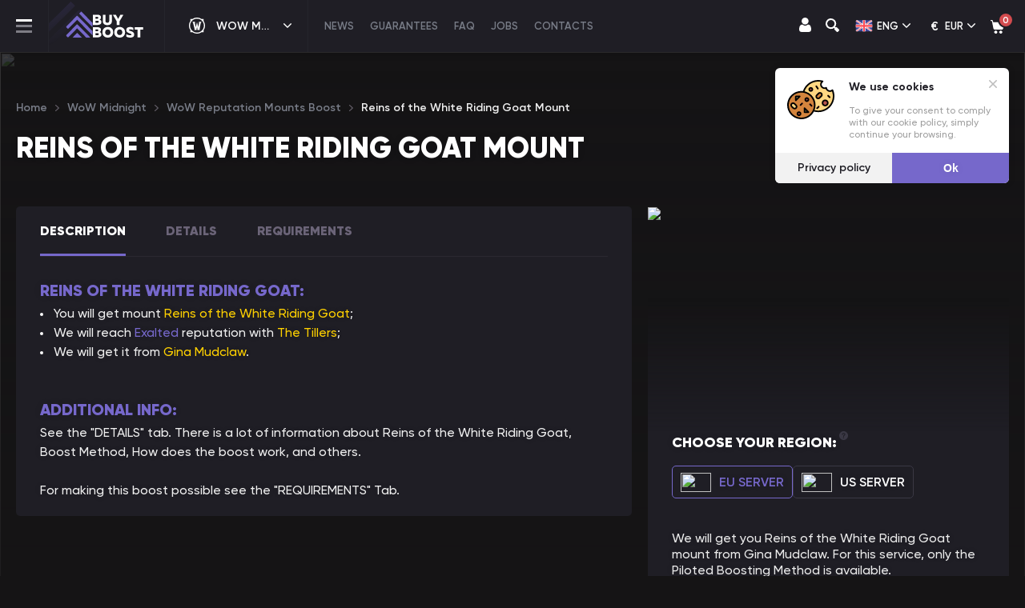

--- FILE ---
content_type: text/css; charset=UTF-8
request_url: https://buyboost.com/_next/static/css/84bda7047fc8a06b.css
body_size: 19052
content:
.Agreements_container__Xtdmr{position:fixed;top:95px;right:60px;z-index:50}.Agreements_cookie__dkAqI{width:59px;height:49px;background:url(/_next/static/media/cookie.0e8146fa.svg);background-size:contain;background-position-y:center}.Agreements_close__QdZu8{width:10px;height:10px;background:url(/_next/static/media/close.682729f0.svg);background-size:contain;background-position-y:center}.Agreements_list__item__yDGAt{background:#fff;box-shadow:0 0 10px rgba(0,0,0,.1);border-radius:6px;position:relative;width:346px}.Agreements_list__content__9WNhP{display:flex;padding:20px}.Agreements_list__image__QR2P0{margin-right:18px}.Agreements_list__title__pesUQ{font-weight:700;font-size:16px;line-height:1.3;color:#1f1e25;margin-bottom:13px}.Agreements_list__description__Yr2TS{font-weight:500;font-size:14px;line-height:1.3;color:#9e9e9e}.Agreements_list__close__CL4QK{position:absolute;width:10px;height:10px;top:20px;right:20px;cursor:pointer}.Agreements_list__footer__h_2n6{display:flex}.Agreements_list__button__4aC84{width:50%;border:none;background:none;height:38px;display:flex;align-items:center;justify-content:center;font-weight:600;font-size:14px;line-height:1.3}.Agreements_list__button__4aC84.Agreements_--info__4AgxK{background:#f2f2f2;border-radius:0 0 0 6px;color:#1f1e25}.Agreements_list__button__4aC84.Agreements_--ok__2IY87{background:#7668cb;border-radius:0 0 6px 0;color:#fff;text-shadow:0 0 10px rgba(0,0,0,.1)}@media screen and (max-width:1640px){.Agreements_container__Xtdmr{top:85px;right:20px}.Agreements_list__item__yDGAt{width:292px}.Agreements_list__content__9WNhP{padding:15px}.Agreements_list__title__pesUQ{font-size:14px}.Agreements_list__description__Yr2TS{font-size:12px}.Agreements_list__close__CL4QK{top:15px;right:15px}}@media screen and (max-width:1023px){.Agreements_container__Xtdmr{top:108px}}@media screen and (max-width:767px){.Agreements_container__Xtdmr{top:unset;right:unset;bottom:20px;left:20px}}.BlockDescription_container__IOTi3{background:linear-gradient(311.85deg,hsla(0,0%,100%,.05) 13.32%,hsla(0,0%,100%,.05) 13.33%,rgba(30,29,34,0) 113.46%);border-radius:5px;width:100%;padding:30px;height:100%;position:relative;min-height:inherit}.BlockDescription_title__MIuye{font-weight:900;font-size:30px;line-height:37px;color:#fff;margin-bottom:7px}.BlockDescription_title__MIuye span{color:var(--mainColor)}.BlockDescription_image__fT7kW{position:absolute;right:0;bottom:0}@media screen and (max-width:1640px){.BlockDescription_title__MIuye{font-size:26px;line-height:32px}.BlockDescription_image__fT7kW img{width:75px}}@media screen and (max-width:413px){.BlockDescription_title__MIuye{font-size:24px;line-height:30px}}@media screen and (max-width:359px){.BlockDescription_title__MIuye{font-size:22px;line-height:27px}}.Breadcrumbs_container__EO5FC{margin-bottom:18px;font-weight:600;font-size:14px}.Breadcrumbs_container__EO5FC ol{display:flex;flex-wrap:wrap;margin-bottom:-6px}.Breadcrumbs_container__EO5FC li{padding-right:25px;position:relative;margin-bottom:6px;line-height:1.4}.Breadcrumbs_container__EO5FC li:before{content:"";width:5px;height:8px;right:10px;background-image:url(/_next/static/media/breadcrumbArrow.3d1b4fd1.svg);background-repeat:no-repeat;position:absolute;top:50%;transform:translateY(-50%)}.Breadcrumbs_container__EO5FC li:last-child:before{content:none}.CartList_container__nLN7e{border-radius:5px}.CartList_list__7SPkn{margin-bottom:30px}.CartList_list__item___hlzY{padding:30px 40px;border-bottom:1px solid #3a3844;justify-content:space-between;position:relative}.CartList_list__item___hlzY,.CartList_list__left__rGbTm{display:flex;align-items:center}.CartList_list__image__bUTft{width:90px;height:90px;border-radius:5px;margin-right:15px;position:relative;overflow:hidden;flex-shrink:0}.CartList_list__image__bUTft img{height:100%;width:100%}.CartList_list__image__bUTft:hover img{transform:scale(1.05)}.CartList_list__title__vaQmu{line-height:1.2;margin-bottom:10px}.CartList_list__title__vaQmu a{color:#fff;text-shadow:0 0 10px rgba(0,0,0,.1);font-weight:600;font-size:16px}.CartList_list__title__vaQmu a:hover{color:var(--mainColor)}.CartList_list__options__vgQ2t{display:flex;flex-wrap:wrap;padding-right:60px}.CartList_list__options__vgQ2t li{color:#6b6478;font-weight:600;font-size:12px;line-height:1.2;padding-right:14px;position:relative}.CartList_list__options__vgQ2t li:before{width:4px;height:4px;content:"";border-radius:50%;background:#6b6478;position:absolute;right:5px;top:50%;transform:translateY(-50%)}.CartList_list__options__vgQ2t li:last-child:before{display:none}.CartList_list__right__NBVpY{display:flex;align-items:center;position:relative;justify-content:space-between;width:624px;flex-shrink:0}.CartList_list__quantity__tmJgi{display:flex;width:95px;height:30px;border:1px solid #3a3844;border-radius:4px;-webkit-user-select:none;-moz-user-select:none;user-select:none;overflow:hidden}.CartList_list__quantity_wrapper__6RueH{width:50%}.CartList_list__quantity_box__0ev2O{background:#2f2d35;width:29px;display:flex;align-items:center;justify-content:center;cursor:pointer}.CartList_list__quantity_input__jS8Uf{border:none;background:none;width:36px;font-weight:700;font-size:14px;color:#fff;text-align:center}.CartList_list__price__QY1f_{text-shadow:0 0 10px rgba(0,0,0,.1);font-weight:700;font-size:18px;color:#fff;position:absolute;left:325px}.CartList_list__remove__htF9V{text-align:right}.CartList_list__remove__htF9V img{cursor:pointer}.CartList_list__remove__htF9V img:hover{filter:var(--mainColorFilter)}.CartList_list__7SPkn.CartList_--popup__XQD3d .CartList_list__right__NBVpY{width:264px}.CartList_list__7SPkn.CartList_--popup__XQD3d .CartList_list__item___hlzY{padding:30px}.CartList_list__7SPkn.CartList_--popup__XQD3d .CartList_list__price__QY1f_{left:145px}@media screen and (max-width:1920px){.CartList_list__right__NBVpY{width:344px}.CartList_list__price__QY1f_{left:185px}}@media screen and (max-width:1640px){.CartList_list__item___hlzY{padding:30px}.CartList_list__right__NBVpY{width:364px}}@media screen and (max-width:1023px){.CartList_list__right__NBVpY{width:294px}.CartList_list__price__QY1f_{left:155px}.CartList_list__options__vgQ2t{padding-right:40px}.CartList_list__7SPkn.CartList_--popup__XQD3d .CartList_list__item___hlzY{padding:20px}.CartList_list__7SPkn.CartList_--popup__XQD3d .CartList_list__price__QY1f_,.CartList_list__7SPkn.CartList_--popup__XQD3d .CartList_list__quantity__tmJgi{margin-right:40px}}@media screen and (max-width:767px){.CartList_list__item___hlzY{display:flex;flex-direction:column;align-items:start;padding:20px}.CartList_list__left__rGbTm{margin-bottom:15px;width:100%}.CartList_list__right__NBVpY{width:100%;justify-content:start}.CartList_list__image__bUTft{width:80px;height:80px}.CartList_list__options__vgQ2t{padding-right:0}.CartList_list__quantity__tmJgi{margin-right:11px;width:80px}.CartList_list__price__QY1f_{margin-right:70px;position:static;margin-left:5px}.CartList_list__remove__htF9V{position:absolute;right:0}.CartList_list__7SPkn.CartList_--popup__XQD3d .CartList_list__right__NBVpY{width:100%}.CartList_list__7SPkn.CartList_--popup__XQD3d .CartList_list__quantity__tmJgi{margin-right:10px}.CartList_list__7SPkn.CartList_--popup__XQD3d .CartList_list__price__QY1f_{margin-right:unset}}.BannerReview_container__7ymzF{height:40px}@media screen and (max-width:807px){.BannerReview_container__7ymzF{height:70px}}@media screen and (max-width:368px){.BannerReview_container__7ymzF{height:85px}}.CatalogList_container__E9gBA{display:grid;grid-template-columns:repeat(auto-fill,320px);justify-content:space-between;grid-column-gap:18px;grid-row-gap:36px}.CatalogList_container__E9gBA.CatalogList_--is-not-loaded-games__YKjrR>div:nth-child(n+97),.CatalogList_container__E9gBA.CatalogList_--is-not-loaded-home__tLqQI>div:nth-child(n+21){display:none}@media screen and (min-width:2120px)and (max-width:2470px){.CatalogList_container__E9gBA.CatalogList_--games__9RA6h{grid-template-columns:repeat(auto-fill,320px);grid-column-gap:20px;grid-row-gap:36px}}@media screen and (max-width:1920px){.CatalogList_container__E9gBA{grid-template-columns:repeat(auto-fill,340px);grid-column-gap:20px;grid-row-gap:40px}.CatalogList_container__E9gBA.CatalogList_--is-not-loaded-catalog__j1HCH>div:nth-child(n+65),.CatalogList_container__E9gBA.CatalogList_--is-not-loaded-games__YKjrR>div:nth-child(n+17),.CatalogList_container__E9gBA.CatalogList_--is-not-loaded-home__tLqQI>div:nth-child(n+17){display:none}}@media screen and (min-width:1641px)and (max-width:1879px){.CatalogList_container__E9gBA.CatalogList_--games__9RA6h{grid-template-columns:repeat(auto-fill,285px);grid-column-gap:10px;grid-row-gap:40px}}@media screen and (min-width:1500px)and (max-width:1640px){.CatalogList_container__E9gBA.CatalogList_--games__9RA6h{grid-column-gap:70px}}@media screen and (min-width:1250px)and (max-width:1499px){.CatalogList_container__E9gBA.CatalogList_--games__9RA6h{grid-column-gap:30px}}@media screen and (min-width:1199px)and (max-width:1250px){.CatalogList_container__E9gBA.CatalogList_--games__9RA6h{grid-column-gap:20px}}@media screen and (max-width:1640px){.CatalogList_container__E9gBA{grid-template-columns:repeat(auto-fill,270px);grid-column-gap:14px;grid-row-gap:27px}}@media screen and (max-width:1199px){.CatalogList_container__E9gBA{grid-template-columns:repeat(auto-fill,300px);grid-column-gap:27px;grid-row-gap:27px}.CatalogList_container__E9gBA.CatalogList_--is-not-loaded-catalog__j1HCH>div:nth-child(n+49),.CatalogList_container__E9gBA.CatalogList_--is-not-loaded-games__YKjrR>div:nth-child(n+13),.CatalogList_container__E9gBA.CatalogList_--is-not-loaded-home__tLqQI>div:nth-child(n+13){display:none}}@media screen and (max-width:1023px){.CatalogList_container__E9gBA{grid-template-columns:repeat(auto-fill,230px);grid-column-gap:25px;grid-row-gap:21px}}@media screen and (min-width:767px)and (max-width:800px){.CatalogList_container__E9gBA{grid-column-gap:0;grid-row-gap:19px}}@media screen and (max-width:767px){.CatalogList_container__E9gBA{grid-template-columns:repeat(auto-fill,100%);grid-row-gap:16px;margin:0 -20px}.CatalogList_container__E9gBA.CatalogList_--is-not-loaded-catalog__j1HCH>div:nth-child(n+25),.CatalogList_container__E9gBA.CatalogList_--is-not-loaded-games__YKjrR>div:nth-child(n+9),.CatalogList_container__E9gBA.CatalogList_--is-not-loaded-home__tLqQI>div:nth-child(n+9){display:none}}.Category_container__2RduI{position:relative;display:flex;flex-direction:column}.Category_image__MegxV{height:310px;margin-bottom:15px;position:relative;overflow:hidden;border-radius:5px}.Category_image__MegxV a{display:block;height:100%}.Category_image__MegxV a img{width:100%;display:block}.Category_image__MegxV a img:hover{transform:scale(1.05)}.Category_title__szpcL{min-height:52px;margin-bottom:12px}.Category_title__szpcL a{line-height:1.3;text-shadow:0 0 5px rgba(0,0,0,.2);color:#fff;font-weight:700;font-size:20px}.Category_title__szpcL a:hover{color:var(--mainColor)}.Category_content__hee6f{flex:1 0 auto;display:flex;flex-direction:row;justify-content:space-between}.Category_button__8SZkQ{border:1px solid var(--mainColor);height:35px;line-height:35px;border-radius:4px;display:flex;align-items:center;justify-content:center;color:#fff;text-shadow:0 0 5px rgba(0,0,0,.2);padding:0 17px;font-weight:600;font-size:15px}.Category_button__image__hlrBS{background:url(/_next/static/media/catalogButton.8365e698.svg) no-repeat;width:14px;height:100%;background-size:contain;background-position-y:center;display:none}.Category_button__8SZkQ:hover{background:#7668cb;border:1px solid #7668cb}@media screen and (min-width:1641px)and (max-width:1879px){.Category_container__2RduI.Category_--games__IHEmV .Category_image__MegxV{height:263px}}@media screen and (max-width:1640px){.Category_image__MegxV{height:232px}.Category_title__szpcL{min-height:36px;margin-bottom:5px}.Category_title__szpcL a{font-size:18px}}@media screen and (max-width:1199px){.Category_image__MegxV{height:262px}.Category_title__szpcL{min-height:36px;margin-bottom:5px}}@media screen and (max-width:1023px){.Category_image__MegxV{height:200px}.Category_title__szpcL a{font-weight:700;font-size:16px}}@media screen and (max-width:767px){.Category_container__2RduI{flex-direction:row;background:linear-gradient(315.83deg,rgba(85,47,134,.05) -.69%,transparent 132.14%);height:165px;border-top:1px solid #4f4a70;border-bottom:1px solid #4f4a70}.Category_content__hee6f{padding:20px;flex:1 1 auto;flex-direction:column}.Category_image__MegxV{width:162px;height:100%;flex-shrink:0;border-bottom:0}.Category_image__MegxV img{border-radius:0}.Category_title__szpcL{min-height:unset}.Category_button__8SZkQ{height:30px;padding:0 7px;line-height:26px}.Category_button__image__hlrBS{display:block}.Category_button__text__U1NA0{display:none}.Category_button__wrapper__8lBHM{align-self:end}}@media screen and (max-width:479px){.Category_container__2RduI{height:140px}.Category_image__MegxV{width:150px}}@media screen and (max-width:374px){.Category_container__2RduI{height:130px}.Category_image__MegxV{width:130px}.Category_title__szpcL a{font-size:15px}}@media screen and (max-width:359px){.Category_container__2RduI{height:125px}.Category_content__hee6f{padding:15px}.Category_image__MegxV{width:120px}.Category_title__szpcL a{font-size:14px}}.Labels_container__26EcN{position:absolute;top:15px;right:15px;z-index:1}.Labels_container__26EcN.Labels_--secondaryMenu__Xfk_T{right:calc(100% - 120px);top:10px}.Labels_container__26EcN.Labels_--secondaryMenu__Xfk_T .Labels_list__item__RnIYG{width:26px;height:26px;border-radius:50%;display:flex;align-items:center;justify-content:center}.Labels_container__26EcN.Labels_--secondaryMenu__Xfk_T .Labels_list__title__6sKyU{display:none}.Labels_container__26EcN.Labels_--secondaryMenu__Xfk_T .Labels_list__nhpyC .Labels_hot__Iec9Y,.Labels_container__26EcN.Labels_--secondaryMenu__Xfk_T .Labels_list__nhpyC .Labels_percent__D31J3,.Labels_container__26EcN.Labels_--secondaryMenu__Xfk_T .Labels_list__nhpyC .Labels_star__kwHuq{margin-right:0}.Labels_hot__Iec9Y{width:10px;height:13px;background:url(/_next/static/media/hot.42c3df94.svg) no-repeat}.Labels_star__kwHuq{width:12px;height:12px;background:url(/_next/static/media/star.ce650ec5.svg) no-repeat}.Labels_percent__D31J3{width:10px;height:10px;background:url(/_next/static/media/percent.480f9294.svg) no-repeat}.Labels_preorder__10_uZ{width:12px;height:12px;background:url(/_next/static/media/preorder.bf78c87d.svg) no-repeat}.Labels_expires__xFe8m{width:12px;height:12px;background:url(/_next/static/media/expires.1e27335f.svg) no-repeat}.Labels_list__nhpyC{display:flex}.Labels_list__item__RnIYG{box-shadow:0 0 10px rgba(0,0,0,.1);border-radius:5px;height:26px;margin-right:10px;font-weight:600;font-size:12px;color:#fff;padding:0 7px;display:flex;align-items:center;margin-top:-2px}.Labels_list__item__RnIYG.Labels_--hot__uY_IG{background:#d34b4e}.Labels_list__item__RnIYG.Labels_--new__LPBG7{background:#7668cb}.Labels_list__item__RnIYG.Labels_--sale__Cf9lK{background:#00b67a}.Labels_list__item__RnIYG.Labels_--preorder__Vgwrr{background:#ff4661}.Labels_list__item__RnIYG.Labels_--expires__HGMx5{background:#f6ba2f}.Labels_list__item__RnIYG:last-child{margin-right:0}.Labels_list__item__RnIYG:hover{cursor:default}.Labels_list__nhpyC .Labels_expires__xFe8m,.Labels_list__nhpyC .Labels_hot__Iec9Y,.Labels_list__nhpyC .Labels_percent__D31J3,.Labels_list__nhpyC .Labels_preorder__10_uZ,.Labels_list__nhpyC .Labels_star__kwHuq{margin-right:3.5px;margin-bottom:2px}@media screen and (max-width:767px){.Labels_container__26EcN{top:10px;right:10px}.Labels_list__item__RnIYG{width:26px;height:26px;border-radius:50%;display:flex;align-items:center;justify-content:center}.Labels_list__title__6sKyU{display:none}.Labels_list__nhpyC .Labels_hot__Iec9Y,.Labels_list__nhpyC .Labels_percent__D31J3,.Labels_list__nhpyC .Labels_star__kwHuq{margin-right:0}}.Product_container__3YlC0{position:relative;display:flex;flex-direction:column}.Product_container__3YlC0:hover .Product_title__Glqp3>a{color:var(--mainColor)}.Product_container__3YlC0:hover .Product_image__fW3wF>a{transition:all .2s ease 0s;transform:scale(1.05)}.Product_image__fW3wF{height:290px;margin-bottom:15px;position:relative;overflow:hidden;border-radius:5px}.Product_image__fW3wF a{display:block;height:100%}.Product_image__fW3wF a img{width:100%;display:block;height:100%}.Product_title__Glqp3{min-height:52px;margin-bottom:12px}.Product_title__Glqp3 a{line-height:1.3;text-shadow:0 0 5px rgba(0,0,0,.2);color:#fff;font-weight:700;font-size:18px}.Product_content__iotJt{flex:1 0 auto;display:flex;flex-direction:column;justify-content:space-between}.Product_footer__nJBpm{display:flex;justify-content:space-between;align-items:flex-end}.Product_price__stock__EjV5o{color:#831c2e;font-weight:700;font-size:20px;line-height:1.2}.Product_price__title__mpO9t{color:#969696;font-weight:600;font-size:14px;margin-bottom:8px}.Product_price__content__gBflB{display:flex;align-items:center}.Product_price__default__3c6Dx{color:#fff;font-weight:700;font-size:22px}.Product_price__discount__Ol4LN{color:#969696;font-weight:400;font-size:18px;text-decoration:line-through;margin-left:12px}.Product_button__pI0j_{border:1px solid var(--mainColor);height:35px;line-height:35px;border-radius:4px;color:#fff;text-shadow:0 0 5px rgba(0,0,0,.2);padding:0 17px;font-weight:600;font-size:15px}.Product_button__image__aZrEj{background:url(/_next/static/media/catalogButton.8365e698.svg) no-repeat;width:14px;height:100%;background-size:contain;background-position-y:center;display:none}.Product_button__pI0j_:hover{background:#7668cb;border:1px solid #7668cb}@media screen and (min-width:1641px)and (max-width:1879px){.Product_container__3YlC0.Product_--games__0PpWI .Product_image__fW3wF{height:263px}}@media screen and (max-width:1640px){.Product_image__fW3wF{height:232px}.Product_title__Glqp3{min-height:36px;margin-bottom:5px}.Product_title__Glqp3 a{font-size:18px}}@media screen and (max-width:1199px){.Product_image__fW3wF{height:262px}.Product_title__Glqp3{min-height:36px;margin-bottom:5px}}@media screen and (max-width:1023px){.Product_image__fW3wF{height:200px}.Product_title__Glqp3 a{font-weight:700;font-size:16px}.Product_price__default__3c6Dx{font-size:20px}.Product_price__discount__Ol4LN{font-size:16px}}@media screen and (max-width:767px){.Product_container__3YlC0{flex-direction:row;background:linear-gradient(315.83deg,rgba(85,47,134,.05) -.69%,transparent 132.14%);height:165px;border-top:1px solid #4f4a70;border-bottom:1px solid #4f4a70}.Product_content__iotJt{padding:20px;flex:1 1 auto}.Product_image__fW3wF{width:162px;height:100%;flex-shrink:0;margin-bottom:0}.Product_image__fW3wF img{border-radius:0}.Product_title__Glqp3{min-height:unset}.Product_title__Glqp3 a{font-size:16px}.Product_button__pI0j_{height:30px;padding:0 7px;line-height:26px}.Product_button__image__aZrEj{display:block}.Product_button__text__mRe6E{display:none}}@media screen and (max-width:479px){.Product_container__3YlC0{height:140px}.Product_image__fW3wF{width:150px}}@media screen and (max-width:374px){.Product_container__3YlC0{height:130px}.Product_image__fW3wF{width:130px}.Product_title__Glqp3 a{font-size:15px}.Product_price__title__mpO9t{font-size:13px}.Product_price__default__3c6Dx{font-size:18px}.Product_price__discount__Ol4LN{font-size:14px}}@media screen and (max-width:359px){.Product_container__3YlC0{height:125px}.Product_content__iotJt{padding:15px}.Product_image__fW3wF{width:120px}.Product_title__Glqp3 a{font-size:14px}.Product_price__title__mpO9t{font-size:12px}.Product_price__default__3c6Dx{font-size:16px}.Product_price__discount__Ol4LN{font-size:12px}}.Tabs_container__v3M6h{display:flex;flex-wrap:wrap;margin-bottom:5px}.Tabs_container__v3M6h li{height:47px;padding:0 20px;background:#27262e;border:1px solid #3a3844;border-radius:4px;letter-spacing:.05em;font-weight:700;font-size:16px;opacity:.6;display:flex;align-items:center;cursor:pointer;white-space:nowrap;margin-right:20px;margin-bottom:20px}.Tabs_container__v3M6h li.Tabs_--active__Mp3FC,.Tabs_container__v3M6h li:hover{background:var(--mainColor);opacity:1}@media screen and (max-width:767px){.Tabs_container__v3M6h{flex-wrap:nowrap;overflow-x:scroll;width:calc(100% + 20px);-ms-overflow-style:none;scrollbar-width:none;position:relative}.Tabs_container__v3M6h::-webkit-scrollbar{display:none}}.Contacts_container__FBx6_{margin-bottom:76px}.Contacts_list__gfLRh{display:grid;flex-wrap:wrap;grid-template-columns:repeat(2,1fr);grid-column-gap:21px;grid-row-gap:31px}.Contacts_list__item___2drX{background:#1f1e25;border:1px solid #3a3844;border-radius:5px;min-height:69px;cursor:pointer;padding-right:25px;position:relative;display:flex}.Contacts_list__image__YXy2M{position:absolute;top:50%;transform:translateY(-50%);left:25px}.Contacts_list__content__U3bl6{margin-left:69px;display:flex;flex-direction:column;justify-content:center}.Contacts_list__title__mjBss{font-weight:600;font-size:16px;color:#fff;margin-bottom:8px}.Contacts_list__description__ciLja{font-size:14px;color:#efefef}@media screen and (max-width:1920px){.Contacts_list__gfLRh{grid-column-gap:20px;grid-row-gap:20px}}@media screen and (max-width:767px){.Contacts_container__FBx6_{margin-bottom:67px}.Contacts_list__gfLRh{grid-template-columns:repeat(1,1fr)}}.Chat_container__JME1T{background:linear-gradient(311.85deg,hsla(0,0%,100%,.05) 13.32%,hsla(0,0%,100%,.05) 13.33%,rgba(30,29,34,0) 113.46%);width:100%;padding:40px 30px}.Chat_title__2tTR5{font-size:22px;font-weight:900;color:#fff;margin-bottom:25px;line-height:27px}.Chat_description__QmqQz{color:#cecece;line-height:1.4;font-size:16px;font-weight:500;margin-bottom:30px}.Chat_button__HdciI{flex-shrink:0}@media screen and (max-width:1920px){.Chat_description__QmqQz{font-size:15px}}@media screen and (max-width:1640px){.Chat_title__2tTR5{font-size:18px;line-height:1.4}.Chat_description__QmqQz{font-size:14px}}@media screen and (max-width:1023px){.Chat_container__JME1T{padding:30px 20px}.Chat_content__ZI5zO{flex-grow:1;max-width:387px}.Chat_title__2tTR5{margin-bottom:16px}.Chat_description__QmqQz{font-size:14px;margin-bottom:0}}@media screen and (max-width:767px){.Chat_description__QmqQz{margin-bottom:30px}}.Faq_container__W8u45{display:flex}.Faq_main__e853M{margin-right:30px;width:400px;flex-shrink:0}.Faq_faq0__0tpIe{height:22px;width:22px;background:url(/_next/static/media/0.8f2f0e65.svg) no-repeat}.Faq_faq1___CoUu{height:22px;width:22px;background:url(/_next/static/media/1.f9848cd1.svg) no-repeat}.Faq_faq2__O6mrf{height:22px;width:22px;background:url(/_next/static/media/2.09ec146b.svg) no-repeat}.Faq_buttons__U8GKW{margin-bottom:30px}.Faq_buttons__item__ExJDk{margin-bottom:25px;height:56px;border:1px solid #414349;border-radius:5px;font-size:16px;font-weight:700;text-transform:uppercase;display:flex;align-items:center;cursor:pointer;padding-left:30px}.Faq_buttons__item__ExJDk .Faq_faq0__0tpIe,.Faq_buttons__item__ExJDk .Faq_faq1___CoUu,.Faq_buttons__item__ExJDk .Faq_faq2__O6mrf{margin-right:20px}.Faq_buttons__item__ExJDk:hover{background:var(--mainColor);border-color:var(--mainColor);color:#fff}.Faq_buttons__item__ExJDk:hover .Faq_faq0__0tpIe,.Faq_buttons__item__ExJDk:hover .Faq_faq1___CoUu,.Faq_buttons__item__ExJDk:hover .Faq_faq2__O6mrf{filter:brightness(0) invert(1)}.Faq_buttons__item__ExJDk.Faq_--active__KY5Cs{background:var(--mainColor);border-color:var(--mainColor);color:#fff}.Faq_buttons__item__ExJDk.Faq_--active__KY5Cs .Faq_faq0__0tpIe,.Faq_buttons__item__ExJDk.Faq_--active__KY5Cs .Faq_faq1___CoUu,.Faq_buttons__item__ExJDk.Faq_--active__KY5Cs .Faq_faq2__O6mrf{filter:brightness(0) invert(1)}.Faq_buttons__item__ExJDk:last-child{margin-bottom:0}.Faq_list__sWTZh{flex-grow:1}.Faq_list__item__RWLuX{background:#1f1e25;margin-bottom:25px;padding:36.5px 72px 36.5px 30px;position:relative;cursor:pointer;border-radius:5px;-webkit-user-select:none;-moz-user-select:none;user-select:none}.Faq_list__item__RWLuX.Faq_--active__KY5Cs .Faq_list__title__54bEK{color:#fff;margin-bottom:23px}.Faq_list__item__RWLuX.Faq_--active__KY5Cs svg{transform:rotate(-180deg)}.Faq_list__item__RWLuX.Faq_--active__KY5Cs path{fill:var(--mainColor)}.Faq_list__item__RWLuX:last-child{margin-bottom:0}.Faq_list__title__54bEK{font-weight:600;color:#595f6a;font-size:18px}.Faq_list__description__BWMsH{font-size:16px;line-height:20px;font-weight:500;color:#cacaca;text-shadow:0 0 10px rgba(0,0,0,.1)}.Faq_list__arrow__4nLYa{position:absolute;right:30px;top:42px}.Faq_list__arrow__4nLYa path{fill:#595f6a}.Faq_chat__bottom__XRi7v{display:none}@media screen and (max-width:1920px){.Faq_main__e853M{width:306px}.Faq_list__item__RWLuX{padding:26.5px 72px 26.5px 30px}.Faq_list__arrow__4nLYa{top:36px}}@media screen and (max-width:1640px){.Faq_main__e853M{width:270px}.Faq_buttons__U8GKW{margin-bottom:20px}.Faq_buttons__item__ExJDk{padding-left:20px;margin-bottom:15px}.Faq_list__item__RWLuX{padding:30.5px 72px 30.5px 30px;margin-bottom:20px}.Faq_list__title__54bEK{font-size:16px}.Faq_list__description__BWMsH{font-size:14px}.Faq_list__arrow__4nLYa{top:32px}}@media screen and (max-width:1023px){.Faq_container__W8u45{flex-wrap:wrap}.Faq_main__e853M{width:100%;height:44px;position:relative;margin-bottom:25px;margin-right:0}.Faq_buttons__U8GKW{margin-bottom:25px;display:flex;width:calc(100vw - 20px);overflow-x:auto;-ms-overflow-style:none;scrollbar-width:none}.Faq_buttons__item__ExJDk{height:53px;padding-left:22px;margin-right:10px;padding-right:22px;margin-bottom:0}.Faq_buttons__item__ExJDk .Faq_faq0__0tpIe,.Faq_buttons__item__ExJDk .Faq_faq1___CoUu,.Faq_buttons__item__ExJDk .Faq_faq2__O6mrf{margin-right:7px}.Faq_buttons__item__ExJDk:last-child{margin-right:0}.Faq_buttons__U8GKW::-webkit-scrollbar{display:none}.Faq_list__sWTZh{width:100%;margin-bottom:20px}.Faq_list__item__RWLuX{padding:17.5px 72px 17.5px 30px}.Faq_list__title__54bEK{font-size:16px}.Faq_list__description__BWMsH{font-size:14px}.Faq_list__arrow__4nLYa{top:22px}.Faq_chat__left__VPacU{display:none}.Faq_chat__bottom__XRi7v{display:flex;justify-content:space-between;align-items:center}}@media screen and (max-width:767px){.Faq_chat__bottom__XRi7v{display:flex;justify-content:start;align-items:start;flex-direction:column;text-align:left}.Faq_buttons__item__ExJDk{height:44px;padding-left:20px;padding-right:20px}}.FormStatus_container__AgRAB{display:flex;align-items:center}.FormStatus_button__LgXhd{margin-right:20px}.FormStatus_success__ociAA{color:#00cc73}.FormStatus_error__mq20O,.FormStatus_success__ociAA{text-shadow:0 0 10px rgba(0,0,0,.1);font-weight:500;font-size:14px}.FormStatus_error__mq20O{color:#ff0032}.ImagePlaceholder_container__MDzMo{position:relative}.ImagePlaceholder_imgContainer__F3epX{position:relative;width:100%;height:100%}.ImagePlaceholder_imgStyles__E9TXx{transition:"0.2s"}.ImagePlaceholder_load__qZ0XS{background:#1f1e25;height:100%;width:100%;display:flex;align-items:center;justify-content:center;position:absolute;left:0;top:0}.ImagePlaceholder_load__qZ0XS path{transition:.5s}.ImagePlaceholder_load__qZ0XS.ImagePlaceholder_--default__Xl3bD svg{width:140px;height:140px}.ImagePlaceholder_load__qZ0XS.ImagePlaceholder_--secondaryMenu__MDDJe svg{width:70px;height:70px}.ImagePlaceholder_load__qZ0XS.ImagePlaceholder_--search__sZ6m5 svg{width:43px;height:43px}.ImagePlaceholder_load__qZ0XS.ImagePlaceholder_--product__kJQT9 svg{width:50%;height:50%}.ImagePlaceholder_load__qZ0XS.ImagePlaceholder_--small__nsUBH svg{width:50px;height:50px}.ImagePlaceholder_placeholder__X8_w_{background:#1f1e25;height:100%;width:100%;display:flex;align-items:center;justify-content:center;position:absolute;left:0;top:0}.ImagePlaceholder_placeholder__X8_w_.ImagePlaceholder_--default__Xl3bD img{width:140px;height:140px}.ImagePlaceholder_placeholder__X8_w_.ImagePlaceholder_--secondaryMenu__MDDJe img{width:70px;height:70px}.ImagePlaceholder_placeholder__X8_w_.ImagePlaceholder_--search__sZ6m5 img{width:43px;height:43px}.ImagePlaceholder_placeholder__X8_w_.ImagePlaceholder_--product__kJQT9 img{width:240px;height:240px}.ImagePlaceholder_placeholder__X8_w_.ImagePlaceholder_--small__nsUBH img{width:50px;height:50px}@media screen and (max-width:767px){.ImagePlaceholder_load__qZ0XS.ImagePlaceholder_--default__Xl3bD svg,.ImagePlaceholder_placeholder__X8_w_.ImagePlaceholder_--default__Xl3bD img{width:70px;height:70px}}.IsLoadingText_loading__IST7X{font-weight:700;display:inline-block;font-family:monospace;-webkit-clip-path:inset(0 3ch 0 0);clip-path:inset(0 3ch 0 0);animation:IsLoadingText_l__wmDb4 1s steps(4) infinite}@keyframes IsLoadingText_l__wmDb4{to{-webkit-clip-path:inset(0 -1ch 0 0);clip-path:inset(0 -1ch 0 0)}}.Links_container__nHnjJ{display:flex;margin-bottom:50px;flex-wrap:wrap}.Links_title__3LqB8{font-size:16px;text-transform:uppercase;font-weight:700;position:relative;margin-bottom:30px;color:#fff}.Links_title__3LqB8:before{background:var(--mainColor);content:"";width:19px;height:3px;position:absolute;bottom:-15px}.Links_list__UvMY1 li{margin-bottom:15px}.Links_list__UvMY1 li a:hover{color:#fff}.Links_list__UvMY1 li:last-child{margin-bottom:0}.Links_col__OyE2N{width:25%;margin-bottom:45px}.Links_col__OyE2N.Links_--information__yks_0 .Links_title__3LqB8,.Links_col__OyE2N.Links_--legal__HfoOy .Links_title__3LqB8{margin-bottom:38px}.Links_col__OyE2N.Links_--information__yks_0 a,.Links_col__OyE2N.Links_--legal__HfoOy a,.Links_col__OyE2N.Links_--social__V_kW8 a{color:#838999;font-weight:500}.Links_icons__Avp1S{display:grid;grid-template-rows:repeat(auto-fit,minmax(1px,1fr));grid-row-gap:20px}.Links_icons__link__AP9Fc{display:inline-flex;align-items:center;cursor:pointer;width:min-content;color:#d3dae7}.Links_icons__link__AP9Fc.Links_--default__Z_h7K:hover{color:#fff}.Links_icons__link__AP9Fc.Links_--default__Z_h7K:hover path{fill:#fff}.Links_icons__link__AP9Fc.Links_--discord__sV1Nr:hover{color:#fff}.Links_icons__link__AP9Fc.Links_--discord__sV1Nr:hover path:first-child{fill:#fff}.Links_icons__icon__hPNWx{background:#34323f;box-shadow:0 4px 4px rgba(0,0,0,.25);border-radius:5px;width:34px;height:34px;display:inline-flex;align-items:center;justify-content:center;margin-right:15px;flex-shrink:0}.Links_icons__title__5EkWZ{font-size:14px;flex:1 0 auto}@media screen and (max-width:767px){.Links_container__nHnjJ{flex-wrap:wrap;justify-content:start;margin-bottom:40px}.Links_col__OyE2N{margin-bottom:40px;width:33%}.Links_col__OyE2N.Links_--information__yks_0{width:51%;flex-shrink:0}.Links_col__OyE2N.Links_--legal__HfoOy{width:49%;flex-shrink:0}.Links_col__OyE2N.Links_--contacts__S784y,.Links_col__OyE2N.Links_--social__V_kW8{width:100%;flex-shrink:0}.Links_col__OyE2N:last-child{margin-bottom:0}.Links_title__3LqB8{margin-bottom:21px}.Links_icons__Avp1S{grid-template-rows:unset;grid-template-columns:auto auto}}@media screen and (max-width:600px){.Links_icons__Avp1S{grid-template-columns:auto}}@media screen and (max-width:480px){.Links_col__OyE2N{width:50%}}.Payments_container__QNz3H{border-top:1px solid #2b2a36;border-bottom:1px solid #2b2a36;margin-bottom:50px;padding-top:35px;padding-bottom:35px}.Payments_list__9C3_V{display:flex;align-items:center;justify-content:space-between;height:100%}.Payments_visa__6Sayt{background:url(/_next/static/media/visa.749af93b.svg) no-repeat;background-size:contain;background-position-y:center;height:35px;width:68.5px}.Payments_mastercard__rixv7{background:url(/_next/static/media/mastercard.333ba73d.svg) no-repeat;background-size:contain;background-position-y:center;height:35px;width:41.7px}.Payments_americanexpress__ketq9{background:url(/_next/static/media/american-express.70b52895.svg) no-repeat;background-size:contain;background-position-y:center;height:35px;width:33.4px}.Payments_unionpay__JVj_j{background:url(/_next/static/media/union-pay.c3415cf1.svg) no-repeat;background-size:contain;background-position-y:center;height:35px;width:45.1px}.Payments_jcb__l5O45{background:url(/_next/static/media/jsb.8876826d.svg) no-repeat;background-size:contain;background-position-y:center;height:35px;width:39.3px}.Payments_gpay__B3GHl{background:url(/_next/static/media/g-pay.995b6b2c.svg) no-repeat;background-size:contain;background-position-y:center;height:35px;width:60.1px}.Payments_applepay__DYQuU{background:url(/_next/static/media/apple-pay.bf19d580.svg) no-repeat;background-size:contain;background-position-y:center;height:35px;width:57.7px}.Payments_paypal__KOFsm{background:url(/_next/static/media/paypal.3ee525d9.svg) no-repeat;background-size:contain;background-position-y:center;height:35px;width:95.3px}.Payments_skrill__8ASMy{background:url(/_next/static/media/skrill.d4e9f2df.svg) no-repeat;background-size:contain;background-position-y:center;height:35px;width:69.4px}.Payments_payop__L6zX7{background:url(/_next/static/media/payop.3d8d6a2c.svg) no-repeat;background-size:contain;background-position-y:center;height:35px;width:71px}.Payments_stripe__hHNsZ{background:url(/_next/static/media/stripe.b1aa7edc.svg) no-repeat;background-size:contain;background-position-y:center;height:35px;width:64.3px}.Payments_trustly__Zhrqj{background:url(/_next/static/media/trustly.e878cfe9.svg) no-repeat;background-size:contain;background-position-y:center;height:35px;width:97.7px}.Payments_klarna__IwAO_{background:url(/_next/static/media/klarna.828e1c19.svg) no-repeat;background-size:contain;background-position-y:center;height:35px;width:46.8px}.Payments_giropay___Q5vd{background:url(/_next/static/media/giropay.d7ff6fec.svg) no-repeat;background-size:contain;background-position-y:center;height:35px;width:45.4px}.Payments_ideal__WNkwM{background:url(/_next/static/media/ideal.23a6be5d.svg) no-repeat;background-size:contain;background-position-y:center;height:35px;width:22.7px}.Payments_sofort__Ics74{background:url(/_next/static/media/sofort.74dc4926.svg) no-repeat;background-size:contain;background-position-y:center;height:35px;width:67.7px}.Payments_sepa__y69Yp{background:url(/_next/static/media/sepa.40f7c905.svg) no-repeat;background-size:contain;background-position-y:center;height:35px;width:54.1px}.Payments_crypto__Lng_6{background:url(/_next/static/media/crypto.ac127f80.svg) no-repeat;background-size:contain;background-position-y:center;height:35px;width:25.6px}@media screen and (max-width:1920px){.Payments_list__item__nZv5_ .Payments_visa__6Sayt{width:68.5px}.Payments_list__item__nZv5_ .Payments_mastercard__rixv7{width:41.7px}.Payments_list__item__nZv5_ .Payments_americanexpress__ketq9{width:33.4px}.Payments_list__item__nZv5_ .Payments_unionpay__JVj_j{width:45.1px}.Payments_list__item__nZv5_ .Payments_jcb__l5O45{width:39.3px}.Payments_list__item__nZv5_ .Payments_gpay__B3GHl{width:60.1px}.Payments_list__item__nZv5_ .Payments_applepay__DYQuU{width:57.7px}.Payments_list__item__nZv5_ .Payments_paypal__KOFsm{width:95.3px}.Payments_list__item__nZv5_ .Payments_skrill__8ASMy{width:69.4px}.Payments_list__item__nZv5_ .Payments_payop__L6zX7{width:71px}.Payments_list__item__nZv5_ .Payments_stripe__hHNsZ{width:64.3px}.Payments_list__item__nZv5_ .Payments_trustly__Zhrqj{width:97.7px}.Payments_list__item__nZv5_ .Payments_klarna__IwAO_{width:46.8px}.Payments_list__item__nZv5_ .Payments_giro-pay__iIk3l{width:58.5px}.Payments_list__item__nZv5_ .Payments_ideal__WNkwM{width:29.2px}.Payments_list__item__nZv5_ .Payments_sofort__Ics74{width:67.7px}.Payments_list__item__nZv5_ .Payments_sepa__y69Yp{width:81.07px}.Payments_list__item__nZv5_ .Payments_crypto__Lng_6{width:38.4px}}@media screen and (max-width:1640px){.Payments_list__item__nZv5_ .Payments_visa__6Sayt{width:53.2px}.Payments_list__item__nZv5_ .Payments_mastercard__rixv7{width:32.4px}.Payments_list__item__nZv5_ .Payments_americanexpress__ketq9{width:26px}.Payments_list__item__nZv5_ .Payments_union-pay__ALR4d{width:35px}.Payments_list__item__nZv5_ .Payments_jcb__l5O45{width:30.5px}.Payments_list__item__nZv5_ .Payments_gpay__B3GHl{width:46.7px}.Payments_list__item__nZv5_ .Payments_applepay__DYQuU{width:44.7px}.Payments_list__item__nZv5_ .Payments_paypal__KOFsm{width:73.9px}.Payments_list__item__nZv5_ .Payments_skrill__8ASMy{width:53.8px}.Payments_list__item__nZv5_ .Payments_payop__L6zX7{width:55.1px}.Payments_list__item__nZv5_ .Payments_stripe__hHNsZ{width:49.9px}.Payments_list__item__nZv5_ .Payments_trustly__Zhrqj{width:75.9px}.Payments_list__item__nZv5_ .Payments_klarna__IwAO_{width:36.3px}.Payments_list__item__nZv5_ .Payments_giro-pay__iIk3l{width:45.4px}.Payments_list__item__nZv5_ .Payments_ideal__WNkwM{width:22.7px}.Payments_list__item__nZv5_ .Payments_sofort__Ics74{width:52.5px}.Payments_list__item__nZv5_ .Payments_sepa__y69Yp{width:62.9px}.Payments_list__item__nZv5_ .Payments_crypto__Lng_6{width:29.8px}}@media screen and (max-width:1199px){.Payments_list__item__nZv5_ .Payments_visa__6Sayt{width:45.7px}.Payments_list__item__nZv5_ .Payments_mastercard__rixv7{width:27.8px}.Payments_list__item__nZv5_ .Payments_americanexpress__ketq9{width:22.3px}.Payments_list__item__nZv5_ .Payments_unionpay__JVj_j{width:30.1px}.Payments_list__item__nZv5_ .Payments_jcb__l5O45{width:26.2px}.Payments_list__item__nZv5_ .Payments_gpay__B3GHl{width:40.1px}.Payments_list__item__nZv5_ .Payments_applepay__DYQuU{width:38.5px}.Payments_list__item__nZv5_ .Payments_paypal__KOFsm{width:63.6px}.Payments_list__item__nZv5_ .Payments_skrill__8ASMy{width:46.3px}.Payments_list__item__nZv5_ .Payments_payop__L6zX7{width:47.4px}.Payments_list__item__nZv5_ .Payments_stripe__hHNsZ{width:42.9px}.Payments_list__item__nZv5_ .Payments_trustly__Zhrqj{width:62.3px}.Payments_list__item__nZv5_ .Payments_klarna__IwAO_{width:31.2px}.Payments_list__item__nZv5_ .Payments_giro-pay__iIk3l{width:39px}.Payments_list__item__nZv5_ .Payments_ideal__WNkwM{width:19.5px}.Payments_list__item__nZv5_ .Payments_sofort__Ics74{width:45.2px}.Payments_list__item__nZv5_ .Payments_sepa__y69Yp{width:54.1px}.Payments_list__item__nZv5_ .Payments_crypto__Lng_6{width:25.6px}}@media screen and (max-width:1023px){.Payments_list__item__nZv5_ .Payments_visa__6Sayt{width:49.3px}.Payments_list__item__nZv5_ .Payments_mastercard__rixv7{width:30.1px}.Payments_list__item__nZv5_ .Payments_americanexpress__ketq9{width:24px}.Payments_list__item__nZv5_ .Payments_unionpay__JVj_j{width:32.4px}.Payments_list__item__nZv5_ .Payments_jcb__l5O45{width:28.2px}.Payments_list__item__nZv5_ .Payments_gpay__B3GHl{width:43.3px}.Payments_list__item__nZv5_ .Payments_applepay__DYQuU{width:41.5px}.Payments_list__item__nZv5_ .Payments_paypal__KOFsm{width:68.5px}.Payments_list__item__nZv5_ .Payments_skrill__8ASMy{width:49.9px}.Payments_list__item__nZv5_ .Payments_payop__L6zX7{width:51.1px}.Payments_list__item__nZv5_ .Payments_stripe__hHNsZ{width:46.3px}.Payments_list__item__nZv5_ .Payments_trustly__Zhrqj{width:70.3px}.Payments_list__item__nZv5_ .Payments_klarna__IwAO_{width:33.6px}.Payments_list__item__nZv5_ .Payments_giropay___Q5vd{width:41.1px}.Payments_list__item__nZv5_ .Payments_ideal__WNkwM{width:21px}.Payments_list__item__nZv5_ .Payments_sofort__Ics74{width:48.7px}.Payments_list__item__nZv5_ .Payments_sepa__y69Yp{width:58.3px}.Payments_list__item__nZv5_ .Payments_crypto__Lng_6{width:27.6px}.Payments_container__QNz3H{padding-bottom:18px;padding-top:23px}.Payments_list__9C3_V{display:grid;grid-template-columns:auto auto auto auto auto auto auto auto auto;grid-row-gap:30px;row-gap:30px}}@media screen and (max-width:767px){.Payments_container__QNz3H{margin-bottom:40px}.Payments_list__9C3_V{display:grid;grid-template-columns:auto auto auto auto auto auto;grid-row-gap:30px;row-gap:30px}.Payments_list__item__nZv5_{display:flex;align-items:center;justify-content:center}}@media screen and (max-width:417px){.Payments_list__9C3_V{grid-template-columns:auto auto auto auto}}.Powered_container__fJ9v2{font-size:12px;line-height:1.2;color:#838999;display:flex;justify-content:space-between;align-items:center}.Powered_powered__bE3pG{margin-bottom:6px}.Powered_visa__gBheC{width:58px;height:27px;background:url(/_next/static/media/visa.23d466b1.svg) no-repeat}.Powered_mastercard__de69a{width:76px;height:27px;background:url(/_next/static/media/mastercard.d4989f5c.svg) no-repeat}.Powered_pcidss__f9v_O{height:27px;width:74px;background:url(/_next/static/media/pci-dss.5a0201f4.svg) no-repeat}.Powered_content__1KKQH{max-width:933px;margin-right:280px}.Powered_payments__4C38M{flex-shrink:0}.Powered_payments__list__kxGRw{display:flex;margin:-15px}.Powered_payments__item__D1eYo{margin:0 15px}@media screen and (max-width:1640px){.Powered_content__1KKQH{max-width:728px;margin-right:140px}}@media screen and (max-width:1023px){.Powered_container__fJ9v2{flex-direction:column;align-items:start}.Powered_content__1KKQH{max-width:unset;margin-right:0;margin-bottom:40px}}@media screen and (max-width:699px){.Powered_container__fJ9v2{flex-direction:column}}.Footer_container__kDwbl{background:#1f1e25;padding-top:50px;padding-bottom:50px;position:relative;z-index:1;display:flex}.Footer_container__inner__ITh_O{width:1780px;margin:0 auto;padding:0 20px}.Footer_container__kDwbl.Footer_--game__LhN0w .Footer_container__inner__ITh_O{width:100%;max-width:2200px;padding-left:60px;padding-right:60px}@media screen and (max-width:1920px){.Footer_container__inner__ITh_O{width:1440px;margin:0 auto;padding:0}}@media screen and (max-width:1640px){.Footer_container__inner__ITh_O{padding-left:20px}.Footer_container__kDwbl.Footer_--game__LhN0w .Footer_container__inner__ITh_O{padding-left:20px;padding-right:20px}}@media screen and (max-width:767px){.Footer_container__kDwbl{padding-top:40px;padding-bottom:40px}}.MobileTopBar_container__thwoi{height:23px;background:#27262e;display:none}.MobileTopBar_list__pjO3O{display:flex;align-items:center;position:relative;height:100%}.MobileTopBar_item__Wggqm{margin:0 5px;height:100%;display:flex;align-items:center}.MobileTopBar_item__Wggqm.MobileTopBar_--trustPilot__tVFe3 img{position:relative;top:-2px}@media screen and (max-width:1023px){.MobileTopBar_container__thwoi{display:flex;align-items:center;justify-content:center}}.DropDownCategory_list__item__EcNXl{border-bottom:1px solid #2c2c34;display:flex;align-items:center;padding-left:55px;padding-top:17.5px;padding-bottom:17.5px;color:#fff}.DropDownCategory_list__item__EcNXl:hover{color:var(--mainColor)}.DetailedProduct_container___8rLj{width:380px;height:134px;display:flex;border-radius:5px;border:1px solid #43405d;overflow:hidden}.DetailedProduct_image__w_yix{width:130px;position:relative;overflow:hidden;flex-shrink:0}.DetailedProduct_image__w_yix img{width:100%;height:100%}.DetailedProduct_image__w_yix img:hover{transform:scale(1.05)}.DetailedProduct_content__jiD67{padding:20px 20px 20px 25px;display:flex;flex-direction:column;justify-content:space-between;flex-grow:1}.DetailedProduct_title__NHP45{color:#fff;text-shadow:0 0 10px rgba(0,0,0,.1);font-weight:700;font-size:16px;line-height:1.3}.DetailedProduct_title__NHP45:hover{color:var(--mainColor)}.DetailedProduct_footer__WyWrq{display:flex;justify-content:space-between;align-items:flex-end}.DetailedProduct_price__stock__eUZR5{color:#831c2e;font-weight:700;font-size:18px;line-height:1.2}.DetailedProduct_price__title__UuSqq{color:#969696;font-weight:600;font-size:12px;margin-bottom:8px}.DetailedProduct_price__content__jzAME{display:flex;align-items:center}.DetailedProduct_price__default__yb0l0{color:#fff;font-weight:700;font-size:18px}.DetailedProduct_price__discount__AURuv{color:#969696;font-weight:400;font-size:14px;text-decoration:line-through;margin-left:12px}.DetailedProduct_button__8MbQX{border:1px solid var(--mainColor);width:34px;height:34px;line-height:30px;text-align:center;border-radius:4px;flex-shrink:0}.DetailedProduct_button__8MbQX:hover{background:#7668cb;border:1px solid #7668cb}.DropDownTablet_container___yGAz{overflow-y:auto;margin-left:0;background:linear-gradient(103.44deg,#1f1e25 9.7%,#1f1e25 95.77%);box-shadow:0 0 10px rgba(22,21,30,.1);border-radius:2px;padding:30px 50px 65px;flex-grow:1}.DropDownTablet_list__TJhBq{display:flex;flex-wrap:wrap;flex-direction:row;column-gap:120px}.DropDownTablet_list__item___E0_K:last-child .DropDownTablet_list__sub_list__mx1YM:last-child{margin-bottom:0}.DropDownTablet_list__title__oPhy_{color:#8686bd;text-shadow:0 0 10px rgba(0,0,0,.1);font-weight:900;font-size:16px;margin-bottom:25px}.DropDownTablet_list__TJhBq a{color:#fff}.DropDownTablet_list__TJhBq a:hover{color:var(--mainColor)}.DropDownTablet_list__sub_list__mx1YM{margin-bottom:50px}.DropDownTablet_list__sub_item___GqPV{margin-bottom:15px}.DropDownTablet_list__sub_item___GqPV:last-child{margin-bottom:0}.MainMenu_list__image__vrblX{margin-right:15px}.MainMenu_list__item__J79Po{color:#787c87;font-weight:600;font-size:14px;cursor:pointer;position:relative;-webkit-user-select:none;-moz-user-select:none;user-select:none;width:100%;display:block}.MainMenu_list__content__8lu9A{padding-top:19px;padding-bottom:19px;padding-left:20px;display:flex;align-items:center}.MainMenu_list__toggle__Z46M8{position:absolute;right:22px}@media screen and (min-width:768px){.MainMenu_list__item__J79Po:hover{background:#332f47;color:#fff}.MainMenu_list__item__J79Po:hover .MainMenu_list__image__vrblX img{filter:var(--whiteColorFilter)}}@media screen and (max-width:767px){.MainMenu_list__item__J79Po:active{background:#16151b;color:var(--mainColor)}.MainMenu_list__item__J79Po:active .MainMenu_list__image__vrblX img{filter:var(--mainColorFilter)}.MainMenu_list__item__J79Po:hover{color:#787c87}.MainMenu_list__item__J79Po:first-child{border-top:1px solid #2c2c34}.MainMenu_list__item__J79Po.MainMenu_--active__roP3y{color:var(--mainColor)}.MainMenu_list__item__J79Po.MainMenu_--active__roP3y .MainMenu_list__content__8lu9A{background:#16151b}.MainMenu_list__item__J79Po.MainMenu_--active__roP3y .MainMenu_list__image__vrblX img{filter:var(--mainColorFilter)}.MainMenu_list__item__J79Po.MainMenu_--active__roP3y .MainMenu_list__toggle__Z46M8 img{transform:rotate(-180deg);filter:var(--mainColorFilter)}.MainMenu_list__content__8lu9A{border-bottom:1px solid #2c2c34;padding-top:14.5px;padding-bottom:14.5px}}.PopupMobileMenu_container__N4H_r{position:fixed;left:0;z-index:105;display:flex;height:100%;width:100%}.PopupMobileMenu_main__iYWkh{padding-top:10px;box-shadow:0 0 10px rgba(0,0,0,.3);border-radius:2px 0 0 2px;width:310px;background:#1f1e25;height:100%;overflow-y:auto;position:relative;z-index:10;flex-shrink:0;display:flex;flex-direction:column;justify-content:space-between}.PopupMobileMenu_title__6coQ_{letter-spacing:.05em;color:#787c87;opacity:.3;font-weight:900;font-size:18px;margin:30px 20px 20px 11px}.PopupMobileMenu_plus__FHzOv{height:12px;width:12px;background:url(/_next/static/media/plus.484abe00.svg) no-repeat;background-size:contain;background-position-y:center}.PopupMobileMenu_minus__lNAl0{height:12px;width:12px;background:url(/_next/static/media/minus.9704eae4.svg) no-repeat;background-size:contain;background-position-y:center}.PopupMobileMenu_request__NQ1NY{height:20px;width:20px;background:url(/_next/static/media/request.35bb4abc.svg) no-repeat;background-size:contain;background-position-y:center}.PopupMobileMenu_arrow__3zXbc{height:10px;width:10px;background:url(/_next/static/media/arrow.8851ac93.svg) no-repeat;background-size:contain;background-position-y:center}.PopupMobileMenu_closeicon__vxCFg{height:13px;width:14px;background:url(/_next/static/media/close.0123dd7e.svg) no-repeat;background-size:contain;background-position-y:center}.PopupMobileMenu_list__43bFg{display:flex;flex-direction:column;position:relative}.PopupMobileMenu_list__43bFg.PopupMobileMenu_--margin__5j1_k{margin-bottom:-1px}.PopupMobileMenu_list__image__hyXMx{margin-right:15px}.PopupMobileMenu_list__item__3DC_3{color:#787c87;font-weight:600;font-size:14px;cursor:pointer;position:relative;-webkit-user-select:none;-moz-user-select:none;user-select:none;width:100%}.PopupMobileMenu_list__item__3DC_3:before{content:none;background:#332f47;height:67px;width:100%;position:absolute;top:-30px;left:0;display:block}.PopupMobileMenu_list__content__2zVYS,.PopupMobileMenu_list__item__3DC_3.PopupMobileMenu_--single__aH4ve{display:flex;align-items:center;padding:19px 30px 19px 20px}.PopupMobileMenu_list__toggle__ACwRz{position:absolute;right:30px}.PopupMobileMenu_list__toggle__ACwRz.PopupMobileMenu_--mobile__ae_ug{display:none;right:22px}.PopupMobileMenu_list__toggle__ACwRz.PopupMobileMenu_--active__mq8KH{transform:rotate(-180deg)}.PopupMobileMenu_list__dropdown_list__nbSkw{color:#fff}.PopupMobileMenu_list__dropdown_item__ETWpy{border-bottom:1px solid #2c2c34;display:flex;align-items:center;position:relative;padding:17.5px 30px 17.5px 55px;cursor:pointer}.PopupMobileMenu_list__dropdown_item__ETWpy.PopupMobileMenu_--disabled__a1yZn{pointer-events:none;opacity:.6}.PopupMobileMenu_list__dropdown_item__ETWpy:hover{color:var(--mainColor)}.PopupMobileMenu_list__dropdown_item__ETWpy:hover .PopupMobileMenu_list__dropdown_image__crybl img{filter:var(--mainColorFilter)}.PopupMobileMenu_list__dropdown_image__crybl{position:absolute;left:15px;width:30px;display:flex;align-items:center;justify-content:center}.PopupMobileMenu_list__dropdown__3s9Vr.PopupMobileMenu_--games__POGmM{color:#787c87}.PopupMobileMenu_button__E0Wy2{position:absolute;left:0;top:0;width:61px;height:65px;transform:translateY(-100%);background:#1f1e25;display:flex;align-items:center;justify-content:center;z-index:100}.PopupMobileMenu_close__F9orE{display:none;position:absolute;top:36px;right:19.5px;height:13px;width:14px}.PopupMobileMenu_close__F9orE:hover img{filter:var(--whiteColorFilter)}@media screen and (max-width:1640px){.PopupMobileMenu_container__N4H_r{top:65px;padding-bottom:65px;background:#1f1e25}}@media screen and (max-width:1023px){.PopupMobileMenu_container__N4H_r{top:88px;padding-bottom:88px;background:#1f1e25}}@media screen and (min-width:768px){.PopupMobileMenu_list__item__3DC_3.PopupMobileMenu_--active__mq8KH,.PopupMobileMenu_list__item__3DC_3:hover{background:#332f47;color:#fff}.PopupMobileMenu_list__item__3DC_3.PopupMobileMenu_--active__mq8KH .PopupMobileMenu_list__image__hyXMx img,.PopupMobileMenu_list__item__3DC_3:hover .PopupMobileMenu_list__image__hyXMx img{filter:var(--whiteColorFilter)}}@media screen and (max-width:767px){.PopupMobileMenu_container__N4H_r{top:0;padding-bottom:0;background:none}.PopupMobileMenu_main__iYWkh{width:309px}.PopupMobileMenu_title__6coQ_{margin:30px 20px 20px}.PopupMobileMenu_title__6coQ_.PopupMobileMenu_--main__evp1D{margin:25px 20px 20px}.PopupMobileMenu_list__item__3DC_3.PopupMobileMenu_--active__mq8KH{background:#16151b;color:var(--mainColor)}.PopupMobileMenu_list__item__3DC_3.PopupMobileMenu_--active__mq8KH .PopupMobileMenu_list__image__hyXMx img{filter:var(--mainColorFilter)}.PopupMobileMenu_list__item__3DC_3.PopupMobileMenu_--single__aH4ve{padding:14px 30px 14px 20px;border-bottom:1px solid #2c2c34}.PopupMobileMenu_list__item__3DC_3:first-child .PopupMobileMenu_list__content__2zVYS{border-top:1px solid #2c2c34}.PopupMobileMenu_list__item__3DC_3:active .PopupMobileMenu_list__content__2zVYS,.PopupMobileMenu_list__item__3DC_3:visited .PopupMobileMenu_list__content__2zVYS{border-color:#2c2c34!important}.PopupMobileMenu_list__content__2zVYS{border-bottom:1px solid #2c2c34;padding:14px 30px 14px 20px}.PopupMobileMenu_list__toggle__ACwRz.PopupMobileMenu_--tablet__LqkAQ{display:none}.PopupMobileMenu_close__F9orE,.PopupMobileMenu_list__toggle__ACwRz.PopupMobileMenu_--mobile__ae_ug{display:block}}.PopupOverlay_container__8ZYgh{content:"";position:absolute;left:0;right:0;top:0;bottom:0;background:rgba(0,0,0,.8);transition:.3s;width:100%;z-index:50;-webkit-backdrop-filter:blur(6px);backdrop-filter:blur(6px)}.PopupOverlay_container__8ZYgh.PopupOverlay_--full__FCl9W{z-index:150}.Header_container__P7_Mz{margin-bottom:50px}.Header_title__OIacD{display:flex;justify-content:space-between}.Header_title__text__P7ras{font-weight:700;font-size:36px;color:#fff;margin-right:10px}.Header_text__RIm7R{font-weight:500;font-size:16px;margin-top:16px;line-height:24px}.Header_close__0rHrI{margin-top:6px;cursor:pointer}@media screen and (max-width:1640px){.Header_title__text__P7ras{font-size:32px}}@media screen and (max-width:767px){.Header_container__P7_Mz{margin-bottom:40px}.Header_title__text__P7ras{font-size:26px;line-height:30px}.Header_text__RIm7R{font-size:14px;margin-top:15px;line-height:24px}}@media screen and (max-width:413px){.Header_text__RIm7R{font-size:12px;line-height:18px}}.InputPassword_container__AOD9x{position:relative}.InputPassword_input__UN8Hv{padding-left:61px!important;padding-right:45px!important}.InputPassword_input__UN8Hv.InputPassword_--active__KA7jO{font-size:30px;letter-spacing:7px}.InputPassword_icon__pZJnq{position:absolute;left:25px;bottom:23px;z-index:111;opacity:.3}.InputPassword_icon__pZJnq.InputPassword_--success__GzAgz{opacity:1}.InputPassword_icon__pZJnq.InputPassword_--success__GzAgz path{fill:#00cc73}.InputPassword_icon__pZJnq.InputPassword_--danger__cdJhW{opacity:1}.InputPassword_icon__pZJnq.InputPassword_--danger__cdJhW path{fill:#ff0032}.InputPassword_view__ikxuR{position:absolute;bottom:28px;right:20px;cursor:pointer;opacity:.3}.InputPassword_view__ikxuR:hover{opacity:1}.InputEmail_container__mORhP{position:relative}.InputEmail_input__vXYc5{padding-left:61px!important;padding-right:20px!important}.InputEmail_icon__lEApd{position:absolute;left:25px;bottom:25px;z-index:111;opacity:.3}.InputEmail_icon__lEApd.InputEmail_--success__ic2Kq{opacity:1}.InputEmail_icon__lEApd.InputEmail_--success__ic2Kq path{fill:#00cc73}.InputEmail_icon__lEApd.InputEmail_--danger__UKgV6{opacity:1}.InputEmail_icon__lEApd.InputEmail_--danger__UKgV6 path{fill:#ff0032}.Permission_container__1ne8N{display:flex;align-items:center;cursor:pointer}.Permission_checkbox__1AlME{background:#1f1e25;border:1px solid #3a3844;border-radius:4px;width:25px;height:25px;flex-shrink:0;margin-right:10px;position:relative}.Permission_checkbox__1AlME.Permission_--active__VbAMr{background:#7668cb}.Permission_checkbox__1AlME.Permission_--active__VbAMr:before{background-image:url(/_next/static/media/agree.6e4f57f8.svg);background-position:50%;background-repeat:no-repeat;position:absolute;content:"";left:50%;top:50%;transform:translate(-50%,-50%);width:10px;height:10px}.Permission_title___F1BV{font-weight:500;font-size:14px;line-height:1.3}.Permission_title___F1BV a{color:var(--mainColor);text-decoration:underline}.Permission_title___F1BV a:hover{text-decoration:none}.Error_container__V_ipP{font-weight:500;font-size:14px;color:#ff0032;text-shadow:0 0 10px rgba(0,0,0,.1);text-align:center;position:absolute;width:100%;left:0;margin-top:20px}@media screen and (max-width:767px){.Error_container__V_ipP{font-size:12px;margin-top:15px}}.Login_buttons__It5YJ{display:grid;grid-template-columns:repeat(2,1fr);grid-column-gap:20px}.Login_additionally__AseOd{display:flex;justify-content:space-between;align-items:center;margin:30px 0}.Login_additionally__remember__aausR{display:flex;align-items:center;cursor:pointer}.Login_additionally__remember-checkbox___q91u{background:#1f1e25;border:1px solid #3a3844;border-radius:4px;width:25px;height:25px;flex-shrink:0;margin-right:10px}.Login_additionally__remember-title__XVo7a{font-weight:500;font-size:14px}.Login_additionally__forget__idKho{font-weight:400;font-size:14px;color:#fff;opacity:.3;text-decoration:underline;cursor:pointer}.Login_additionally__forget__idKho:hover{text-decoration:none}@media screen and (max-width:767px){.Login_buttons__It5YJ{grid-template-columns:repeat(1,1fr);grid-row-gap:15px}}.ResetPasssword_button__wBzSl{width:100%}.ResetPasssword_success__head__Aayeq{margin-bottom:35px}.ResetPasssword_success__image__pCB3y{text-align:center;margin-bottom:50px}.ResetPasssword_success__button__1qBZg{width:100%}.ResetPasssword_input__vUnz_{margin-bottom:30px!important}@media screen and (max-width:413px){.ResetPasssword_success__image__pCB3y{margin-bottom:40px}}.Register_button__4FFz6{width:100%}.Register_success__head__naOG_{margin-bottom:35px}.Register_success__image__lMaKW{text-align:center;margin-bottom:50px}.Register_additionally___1gSW{margin:30px 0}@media screen and (max-width:413px){.Register_success__image__lMaKW{margin-bottom:40px}}.PopupAccount_container__dHKag{position:fixed;left:50%;top:50%;transform:translate(-50%,-50%);width:600px;background:#1f1e25;box-shadow:0 0 10px rgba(0,0,0,.1);border-radius:5px;z-index:200;max-height:80%;overflow-y:auto;padding:50px;max-width:100%}@media screen and (max-width:767px){.PopupAccount_container__dHKag{width:calc(100% - 40px);left:20px;transform:translateY(-50%);padding:40px 20px}}.Burger_container__GSIwL{display:none;position:relative;width:61px;border-right:1px solid rgba(44,44,52,.502)}.Burger_burger__6hmjg{width:20px;height:17px;background:url(/_next/static/media/open.014ef4b7.svg) no-repeat;background-size:contain;background-position-y:center}@media screen and (max-width:1640px){.Burger_container__GSIwL{display:flex;align-items:center;justify-content:center}}@media screen and (max-width:767px){.Burger_container__GSIwL{border-right:none}}.Cart_container__DPXoa{height:100%;display:flex;align-items:center;margin-right:35px}.Cart_main__Vz4p_{position:relative;cursor:pointer;top:2px}.Cart_main__Vz4p_:hover path{fill:var(--mainColor)}.Cart_count__6iu3L{background:#d34b4e;padding:0 4px;min-width:20px;height:20px;border:2px solid #1f1e25;border-radius:50%;color:#fff;font-size:12px;font-weight:600;display:flex;align-items:center;justify-content:center;position:absolute;top:-10px;left:9px}@media screen and (max-width:1640px){.Cart_container__DPXoa{margin-right:26px}}.ChooseGames_container__XGlwH{width:280px;display:flex;border-left:1px solid rgba(44,44,52,.502);border-right:1px solid rgba(44,44,52,.502);margin-right:30px;height:100%;justify-content:center;position:relative;cursor:pointer}.ChooseGames_container__XGlwH.ChooseGames_--active__j2uvm{background:#1b1b20;border-color:#1b1b20}.ChooseGames_container__XGlwH.ChooseGames_--active__j2uvm .ChooseGames_main__muQz9 svg{transform:rotate(-180deg)}.ChooseGames_container__XGlwH.ChooseGames_--active-game__2CI8I{justify-content:start;padding-left:30px}.ChooseGames_container__XGlwH.ChooseGames_--active-game__2CI8I img{filter:brightness(0) invert(1)}.ChooseGames_container__XGlwH:hover .ChooseGames_main__muQz9{color:var(--mainColor)}.ChooseGames_container__XGlwH:hover path{fill:var(--mainColor)}.ChooseGames_container__XGlwH:hover img{filter:var(--mainColorFilter)}.ChooseGames_main__muQz9{height:100%;display:flex;align-items:center;font-weight:600;color:#fff;cursor:pointer;-webkit-user-select:none;-moz-user-select:none;user-select:none;text-transform:uppercase}.ChooseGames_main__content__6W40Z{display:flex;align-items:center;position:relative;max-width:206px}.ChooseGames_main__image__qpNcQ{margin-right:14px}.ChooseGames_main__image__qpNcQ img{margin-top:-2px}.ChooseGames_main__title__U_Tvt{overflow:hidden;text-overflow:ellipsis;white-space:nowrap;margin-right:10px}.ChooseGames_main__arrow__2S87m{right:30px;top:50%;transform:translateY(-50%);position:absolute}.ChooseGames_list__28hkO{background:#1b1b20;font-size:13px;font-weight:600;position:absolute;width:280px;color:#a6adb9;border-top:1px solid #2c2c34;max-height:80vh;overflow-x:auto}.ChooseGames_list__link__orpsF{height:65px;border-bottom:1px solid #2c2c34;display:flex;align-items:center;cursor:pointer;position:relative}.ChooseGames_list__link__orpsF.ChooseGames_--disabled__1VlZH{pointer-events:none;opacity:.6}.ChooseGames_list__link__orpsF:hover{background:#332f47;color:#fff}.ChooseGames_list__link__orpsF:hover img{filter:brightness(0) invert(1)}.ChooseGames_list__icon__ICvUo{width:42px;display:flex;justify-content:center;margin-left:19px;flex-shrink:0}.ChooseGames_list__title__EIHgq{text-transform:uppercase}@media screen and (max-width:1640px){.ChooseGames_container__XGlwH{width:180px;margin-right:20px}.ChooseGames_container__XGlwH.ChooseGames_--active__j2uvm{padding-left:20px}.ChooseGames_container__XGlwH.ChooseGames_--active__j2uvm .ChooseGames_main__muQz9{width:250px;position:absolute;left:30px;background:#1b1b20;z-index:10}.ChooseGames_container__XGlwH.ChooseGames_--active__j2uvm .ChooseGames_main__content__6W40Z{max-width:206px}.ChooseGames_container__XGlwH.ChooseGames_--active__j2uvm:not(.ChooseGames_container__XGlwH.ChooseGames_--active-game__2CI8I) .ChooseGames_main__muQz9{left:34.5px;width:245.5px}.ChooseGames_main__content__6W40Z{display:flex;align-items:center;position:relative;max-width:112px}.ChooseGames_main__arrow__2S87m{right:20px}}@media screen and (max-width:767px){.ChooseGames_container__XGlwH{display:none}}.Currency_container__xzbue{height:100%;color:#fff;-webkit-user-select:none;-moz-user-select:none;user-select:none;font-size:13px;font-weight:600;display:flex;align-items:center;margin-right:20px}.Currency_listContainer__oPYLv{width:100%;display:flex;align-items:center;justify-content:space-between;padding:0 8px}.Currency_listContainer__part__2TAC3{min-width:50%}.Currency_listContainer__title__ayF57{margin-left:4px}.Currency_main__llQlh{display:flex;align-items:center;cursor:pointer;height:37px;width:71px;padding-left:6px}.Currency_main__symbol__gL8KV{position:relative;top:1px;font-size:15px}.Currency_main__llQlh.Currency_--active__VDUYu{border-top-left-radius:4px;border-top-right-radius:4px;box-shadow:0 0 10px rgba(0,0,0,.1)}.Currency_main__llQlh.Currency_--active__VDUYu svg{transform:rotate(-180deg)}.Currency_main__title__VP_ly{margin-right:5px}.Currency_main__llQlh:hover{color:var(--mainColor)}.Currency_main__llQlh:hover path{fill:var(--mainColor)}.Currency_list__mmmhY{background:#1b1b20;font-size:13px;position:absolute;width:max-content;max-height:300px;overflow-y:auto;border-bottom-left-radius:4px;border-bottom-right-radius:4px;box-shadow:0 0 10px rgba(0,0,0,.1);z-index:1;border-top:1px solid #2c2c34}.Currency_list__link__yc7iX{display:flex;align-items:center;height:37px;border-bottom:1px solid #2c2c34;cursor:pointer;padding-right:10px}.Currency_list__link__yc7iX:hover{background:#332f47}.Currency_list__link__yc7iX:last-child{border-bottom:none}.Currency_list__link__yc7iX.Currency_--disabled__y6obJ{pointer-events:none;opacity:.6}@media screen and (max-width:1640px){.Currency_container__xzbue{margin-right:10px}}@media screen and (max-width:767px){.Currency_container__xzbue{display:none}}.Languages_container__gK0io{height:100%;color:#fff;margin-right:10px;-webkit-user-select:none;-moz-user-select:none;user-select:none;font-size:13px;font-weight:600;display:flex;align-items:center}.Languages_main__uMoQp{display:flex;align-items:center;cursor:pointer;height:37px;width:88px;padding-left:10px;margin-right:10px}.Languages_main__uMoQp.Languages_--active__u2q8u{background:#1b1b20;border-top-left-radius:4px;border-top-right-radius:4px;box-shadow:0 0 10px rgba(0,0,0,.1)}.Languages_main__uMoQp.Languages_--active__u2q8u svg{transform:rotate(-180deg)}.Languages_main__image__9sRw0,.Languages_main__title__pkjW4{margin-right:5px}.Languages_main__uMoQp:hover{color:var(--mainColor)}.Languages_main__uMoQp:hover path{fill:var(--mainColor)}.Languages_list__Ajw9x{background:#1b1b20;font-size:13px;position:absolute;width:88px;border-bottom-left-radius:4px;border-bottom-right-radius:4px;box-shadow:0 0 10px rgba(0,0,0,.1);text-transform:uppercase;z-index:1;border-top:1px solid #2c2c34}.Languages_list__image__9FbZ4{margin-right:5px}.Languages_list__link___iVyC{display:flex;align-items:center;height:37px;border-bottom:1px solid #2c2c34;cursor:pointer;padding:0 10px}.Languages_list__link___iVyC:hover{background:#332f47}.Languages_list__link___iVyC:last-child{border-bottom:none}.Languages_list__link___iVyC.Languages_--disabled__a5D5C{pointer-events:none;opacity:.6}@media screen and (max-width:1640px){.Languages_container__gK0io{margin-right:0}}@media screen and (max-width:767px){.Languages_container__gK0io{display:none}}.Logo_container__xNjF4{display:flex;align-items:center;height:100%;width:240px;position:relative;overflow:hidden}.Logo_container__xNjF4.Logo_--game__USn6a{width:340px}.Logo_logo__2_mNd{height:100%;width:130px;background:url(/_next/static/media/logo.0303f905.svg) no-repeat;background-size:contain;background-position-y:center}.Logo_logoBg__sEnhn{height:100%;background:url(/_next/static/media/logoBg.d9dd242f.svg) no-repeat}.Logo_image__iFYpf{height:100%;width:100%;margin-left:30px;cursor:pointer}.Logo_image__iFYpf svg{width:104px;cursor:pointer}.Logo_backGround__jmaZY{height:100%;width:100%;position:absolute;left:-1px;bottom:-2px;z-index:-1}@media screen and (max-width:1640px){.Logo_container__xNjF4,.Logo_container__xNjF4.Logo_--game__USn6a{width:144px}.Logo_image__iFYpf{margin-left:17px}.Logo_image__iFYpf .Logo_logoBg__sEnhn,.Logo_image__iFYpf .Logo_logo__2_mNd{width:110px}.Logo_backGround__jmaZY{width:63px}}@media screen and (max-width:767px){.Logo_container__xNjF4,.Logo_container__xNjF4.Logo_--game__USn6a{width:unset}.Logo_image__iFYpf{margin-left:0}.Logo_backGround__jmaZY{display:none}}.Menu_container__ggzzs{font-size:13px;text-transform:uppercase;font-weight:600}.Menu_list__S8LUl{display:flex;align-items:center;height:100%}.Menu_list__item__pVOZ5{margin-right:30px;position:relative}.Menu_list__item__pVOZ5:hover:before{content:"";height:3px;background:var(--mainColor);width:100%;bottom:-5px;left:0;position:absolute}.Menu_list__item__pVOZ5:last-child{margin-right:0}@media screen and (max-width:1640px){.Menu_list__item__pVOZ5{margin-right:20px}}@media screen and (max-width:1023px){.Menu_container__ggzzs{display:none}}.MobileProfile_container__4_a_K{display:none;height:100%;margin-right:18px}.MobileProfile_icon__J5skn{background:url(/_next/static/media/mobileProfile.83100885.svg) no-repeat;width:15px;height:18px;position:relative;top:-2px;cursor:pointer}.MobileProfile_icon__J5skn:hover img{filter:var(--mainColorFilter)}@media screen and (max-width:1640px){.MobileProfile_container__4_a_K{display:flex;align-items:center}}.Notifications_container__7qPKH{height:100%;align-items:center;margin-right:31px;display:none}.Notifications_main__8D3_G{position:relative;cursor:pointer}.Notifications_main__8D3_G:hover path{fill:var(--mainColor)}.Notifications_count__3nWnl{background:var(--mainColor);padding:0 4px;min-width:20px;height:20px;border:2px solid #1f1e25;border-radius:50%;color:#fff;font-size:12px;font-weight:600;display:flex;align-items:center;justify-content:center;position:absolute;top:-9px;left:6px}@media screen and (max-width:1640px){.Notifications_container__7qPKH{margin-right:21px}}.Profile_container__Ien1w{display:flex;align-items:center;border-left:1px solid #2c2c34;padding:0 30px;position:relative;font-size:13px;font-weight:600}.Profile_container__Ien1w .Profile_button__4Cj5C{height:39px;line-height:39px;font-size:13px;font-weight:700;padding:0 20px}.Profile_main__k0fxo{display:flex;align-items:center;cursor:pointer}.Profile_main__placeholder__JKX25{margin-right:5px}.Profile_main__placeholder__JKX25 img{width:29px;height:29px;border-radius:50%}.Profile_main__k0fxo:hover path{fill:var(--mainColor)}.Profile_popup__orZh4{background:#1b1b20;font-size:13px;position:absolute;width:107px;border-radius:4px;box-shadow:0 0 10px rgba(0,0,0,.1);text-transform:uppercase;z-index:1;left:-10px;top:16px}.Profile_popup__header__J3EKu{display:flex;justify-content:space-between;align-items:center;padding:3px 10px 5px}.Profile_popup__icon__pfOtX{cursor:pointer}.Profile_popup__icon__pfOtX svg{transform:rotate(-180deg)}.Profile_popup__icon__pfOtX:hover path{fill:var(--mainColor)}.Profile_popup__placeholder__gIbaA img{width:29px;height:29px;border-radius:50%}.Profile_popup__link__orWsq{display:flex;align-items:center;height:37px;border-bottom:1px solid #2c2c34;cursor:pointer;padding:0 10px}.Profile_popup__link__orWsq:hover{background:#332f47}.Profile_popup__link__orWsq:last-child{border-bottom:none}@media screen and (max-width:1640px){.Profile_container__Ien1w{display:none}}.Search_container__y3r0F{height:100%;display:flex;align-items:center;margin-right:20px}.Search_container__y3r0F.Search_--active__zWG37 path{fill:var(--mainColor)}.Search_icon__TOgXY{cursor:pointer}.Search_icon__TOgXY:hover path{fill:var(--mainColor)}@media screen and (max-width:1640px){.Search_container__y3r0F{margin-right:10px}}@media screen and (max-width:767px){.Search_container__y3r0F{margin-right:18px}}.PrimaryMenu_container__a7TMD{background:#1f1e25;height:65px;display:flex;justify-content:space-between;box-shadow:0 0 10px rgba(0,0,0,.3);position:-webkit-sticky;position:sticky;left:0;top:0;z-index:107;width:100%}.PrimaryMenu_container__a7TMD.PrimaryMenu_--is-mobile-menu-open__POh5s{z-index:49}.PrimaryMenu_col__0j4F3{display:flex}.DropDownList_container__4MC_Q{position:absolute;z-index:100;left:100%;width:max-content;margin-top:-4px;min-height:calc(100% + 4px);display:flex}.DropDownList_container__inner__cHb80{margin-left:10px;background:linear-gradient(103.44deg,#1f1e25 9.7%,#1f1e25 95.77%);box-shadow:0 0 10px rgba(22,21,30,.1);border-radius:2px;padding:23px 50px}.DropDownList_list__DA6Gs{display:flex;flex-wrap:wrap;column-gap:130px}.DropDownList_list__item__64DQ_{font-size:15px}.DropDownList_list__title__gpwGm{color:#8686bd;text-shadow:0 0 10px rgba(0,0,0,.1);font-weight:900;margin-bottom:25px}.DropDownList_list__DA6Gs a{color:#fff}.DropDownList_list__DA6Gs a:hover{color:var(--mainColor)}.DropDownList_list__sub_list__ZJVE1{margin-bottom:50px}.DropDownList_list__sub_list__ZJVE1:last-child{margin-bottom:0}.DropDownList_list__sub_item__KUDPd{margin-bottom:18px;font-weight:600}.DropDownList_list__sub_item__KUDPd:last-child{margin-bottom:0}.Menu_title__XL3RE{letter-spacing:.05em;color:#787c87;opacity:.3;font-weight:900;font-size:18px;margin-left:30px;margin-bottom:11px}.Menu_plus__drBNr{height:12px;width:12px;background:url(/_next/static/media/plus.484abe00.svg) no-repeat;background-size:contain;background-position-y:center}.Menu_minus__Q9oCF{height:12px;width:12px;background:url(/_next/static/media/minus.9704eae4.svg) no-repeat;background-size:contain;background-position-y:center}.Menu_request__ZH6ZP{height:20px;width:20px;background:url(/_next/static/media/request.35bb4abc.svg) no-repeat;background-size:contain;background-position-y:center}.Menu_list__oD6a_{display:flex;flex-direction:column;position:relative;margin-top:4px;margin-bottom:4px}.Menu_list__image__hXTZn{margin-right:20px}.Menu_list__item__ATtDr{align-items:center;padding:19px 30px;color:#838999;font-weight:600;font-size:15px;cursor:pointer;-webkit-user-select:none;-moz-user-select:none;user-select:none;width:100%;margin-top:-4px;margin-bottom:-4px}.Menu_list__item__ATtDr,.Menu_list__item_wrapper__1JbVY{display:flex;position:relative}.Menu_list__item__ATtDr:before{content:none;background:#332f47;height:67px;width:100%;position:absolute;top:-30px;left:0;display:block}.Menu_list__item__ATtDr.Menu_--active__oksl2,.Menu_list__item__ATtDr:hover{background:#332f47;color:#fff}.Menu_list__item__ATtDr.Menu_--active__oksl2 img,.Menu_list__item__ATtDr:hover img{filter:var(--whiteColorFilter)}.Menu_list__toggle__pLF_x{position:absolute;right:30px}.Search_container__x0B56{height:58px;margin-bottom:41px;position:relative}.Search_image__qV6Qy{position:absolute;top:50%;left:28px;transform:translateY(-50%)}.Search_image__qV6Qy.Search_--active__4xKn_ img{filter:var(--whiteColorFilter)}.Search_search__bDPfM{background:url(/_next/static/media/search.893126f8.svg) no-repeat;width:16px;height:16px;background-size:contain;background-position-y:center}.Search_input__lPpDB{background:none;background:#16151b;border:none;width:100%;height:100%;color:#fff;padding-left:56px;padding-right:46px;font-weight:500;font-size:14px}.Search_input__lPpDB::placeholder{color:#787c87;font-weight:500}.Search_input__lPpDB:focus{background:#131317}.Search_close__sjyh0{position:absolute;cursor:pointer;right:22px;top:50%;transform:translateY(-50%)}.Search_close__sjyh0:hover{filter:var(--whiteColorFilter)}.SecondaryMenu_container__DedY5{width:340px;position:relative;z-index:105;flex-shrink:0;background:#1f1e25;box-shadow:0 0 10px rgba(0,0,0,.3)}.SecondaryMenu_container__inner__gxloi{background:#1f1e25;position:-webkit-sticky;position:sticky;top:65px;left:0}.SecondaryMenu_container__DedY5.SecondaryMenu_--is-search-default__AVuf7{z-index:49}.SecondaryMenu_list__NO06i{display:flex;flex-direction:column}.SecondaryMenu_list__item__plROt{margin-bottom:30px;color:#787c87;font-weight:600;font-size:14px}@media screen and (max-width:1640px){.SecondaryMenu_container__DedY5{display:none}}.Layout_container__H2AEG{height:auto;min-height:100vh;display:flex;flex-direction:column;position:relative}.Layout_main__E16O_{display:flex;position:relative;flex:1 1 auto}.Layout_content__Z_OBU{position:relative;width:1740px;max-width:100%;margin:0 auto}.Layout_content__inner__HMfsD{padding-top:60px;padding-bottom:100px}.Layout_content__Z_OBU.Layout_--game__xuOM8{margin:unset;width:calc(100% - 340px);max-width:unset}.Layout_content__Z_OBU.Layout_--game__xuOM8 .Layout_content__inner__HMfsD{margin:0 auto;max-width:2220px;padding-left:60px;padding-right:60px}.Layout_background__BVYNG{position:absolute;right:0;top:65px;opacity:.17;z-index:-1;width:100%;max-height:100%;overflow:hidden}.Layout_background__BVYNG:before{content:"";position:absolute;bottom:0;left:0;background:linear-gradient(180deg,rgba(22,21,26,0),rgba(22,21,26,0) .01%,#16151a);width:100%;height:100%}.Layout_background__BVYNG img{width:100%}@media screen and (max-width:1920px){.Layout_content__Z_OBU{width:1440px}.Layout_content__Z_OBU.Layout_--game__xuOM8{width:calc(100% - 340px)}.Layout_content__Z_OBU.Layout_--game__xuOM8 .Layout_content__inner__HMfsD{margin:0 auto;max-width:1600px;padding-left:60px;padding-right:60px}}@media screen and (max-width:1640px){.Layout_content__Z_OBU.Layout_--game__xuOM8{width:100%}.Layout_content__Z_OBU.Layout_--game__xuOM8 .Layout_content__inner__HMfsD,.Layout_content__inner__HMfsD{padding-left:20px;padding-right:20px}.Layout_content__inner__HMfsD{margin:unset;max-width:unset;padding-bottom:90px}}@media screen and (max-width:1199px){.Layout_content__inner__HMfsD{padding-bottom:80px}}@media screen and (max-width:1023px){.Layout_background__BVYNG{top:88px}.Layout_content__inner__HMfsD{padding-top:50px;padding-bottom:70px}}@media screen and (max-width:767px){.Layout_content__inner__HMfsD{padding-top:30px;padding-bottom:60px}.Layout_background__BVYNG img{width:max-content;max-height:1080px}}.LoadButton_container__QlFpv{display:flex;justify-content:center;margin-top:50px}.LoadButton_button__rYeYv{text-transform:uppercase}.LoadButton_button__loading__0b5Sj{font-weight:700;display:inline-block;font-family:monospace;-webkit-clip-path:inset(0 3ch 0 0);clip-path:inset(0 3ch 0 0);animation:LoadButton_l__mzU_D 1s steps(4) infinite}@keyframes LoadButton_l__mzU_D{to{-webkit-clip-path:inset(0 -1ch 0 0);clip-path:inset(0 -1ch 0 0)}}@media screen and (max-width:767px){.LoadButton_container__QlFpv{margin-top:30px}}.News_container__NBVK5{display:flex;flex-direction:column;transition:.3s}.News_container__NBVK5:hover{box-shadow:2px 2px 10px rgba(118,104,203,.15)}.News_container__NBVK5:hover img{transform:scale(1.05)}.News_container__NBVK5:hover .News_title__8AfqN{color:var(--mainColor)}.News_image__gqaYs{position:relative;overflow:hidden;height:217px;border-top-left-radius:5px;border-top-right-radius:5px}.News_image__gqaYs img{width:100%;height:100%}.News_main__69K0d{background:#1f1e25;padding:25px;flex:1 1 auto;display:flex;flex-direction:column;justify-content:space-between;border-left:1px solid #2c2c2c;border-bottom:1px solid #2c2c2c;border-right:1px solid #2c2c2c;border-bottom-left-radius:5px;border-bottom-right-radius:5px}.News_title__8AfqN{font-size:18px;font-weight:600;color:#fff;margin-bottom:20px}.News_description__zyvEb,.News_title__8AfqN{text-shadow:0 0 10px rgba(0,0,0,.1);line-height:1.3}.News_description__zyvEb{font-weight:500;font-size:14px;color:#ccc;margin-bottom:25px}.News_date__IhvOy{color:#a7a7a7;font-size:14px;font-style:italic}@media screen and (max-width:1023px){.News_container__NBVK5.News_--list__zshFk{flex-direction:row;min-height:180px}.News_container__NBVK5.News_--list__zshFk .News_main__69K0d{border-radius:0}.News_container__NBVK5.News_--list__zshFk .News_image__gqaYs{width:250px;height:100%;flex-shrink:0}}@media screen and (max-width:767px){.News_container__NBVK5.News_--list__zshFk{min-height:150px}.News_container__NBVK5.News_--list__zshFk .News_main__69K0d{padding:15px}.News_container__NBVK5.News_--list__zshFk .News_image__gqaYs{width:160px}.News_container__NBVK5.News_--list__zshFk .News_title__8AfqN{font-size:16px;line-height:19px;margin-bottom:10px}}@media screen and (max-width:479px){.News_container__NBVK5.News_--list__zshFk .News_image__gqaYs{width:140px}}@media screen and (max-width:413px){.News_container__NBVK5.News_--list__zshFk{min-height:130px}.News_container__NBVK5.News_--list__zshFk .News_image__gqaYs{width:120px}}@media screen and (max-width:359px){.News_container__NBVK5.News_--list__zshFk .News_image__gqaYs{width:110px}}.PopupCartList_container__3yLwS{position:fixed;left:50%;top:50%;transform:translate(-50%,-50%);width:800px;background:#1f1e25;box-shadow:0 0 10px rgba(0,0,0,.1);border-radius:5px;z-index:101;padding-bottom:30px;padding-top:30px;max-height:80%;overflow-y:auto}.PopupCartList_header__DA4xy{padding-bottom:30px;border-bottom:1px solid #3a3844;position:relative}.PopupCartList_header__title__WGlWC{font-weight:900;font-size:20px;line-height:25px;color:#fff;text-shadow:0 0 10px rgba(0,0,0,.1);padding-left:30px}.PopupCartList_header__close__54Ygm{position:absolute;top:0;right:30px;cursor:pointer}.PopupCartList_buttons__OIyVg{display:flex;justify-content:center;column-gap:30px;row-gap:10px}.PopupCartList_buttons__OIyVg .PopupCartList_button__t47Vh{width:220px;text-align:center;padding-left:0;padding-right:0}.PopupCartList_empty__XIFVq{text-align:center;margin-top:50px}.PopupCartList_empty__title__bsmgq{font-weight:600;font-size:16px;line-height:1.2;color:#6b6478;text-shadow:0 0 10px rgba(0,0,0,.1);margin-bottom:20px}.PopupCartList_empty__image__MH6pa{margin-bottom:40px}.PopupCartList_empty__image__MH6pa img{width:50px;height:50px}@media screen and (max-width:1023px){.PopupCartList_container__3yLwS{width:calc(100% - 40px);left:20px;transform:translateY(-50%)}.PopupCartList_header__close__54Ygm{right:20px}}@media screen and (max-width:767px){.PopupCartList_container__3yLwS{padding-bottom:35px}.PopupCartList_header__title__WGlWC{font-size:18px}.PopupCartList_buttons__OIyVg{flex-direction:column;align-items:center}.PopupCartList_buttons__button_wrapper__V1yAf{margin-right:0;margin-bottom:10px}}.PopupImagesNews_container__NzImT{position:fixed;left:50%;top:215px;transform:translate(-50%);z-index:155;width:832px;-webkit-user-select:none;-moz-user-select:none;user-select:none}.PopupImagesNews_close__LyQCN{position:absolute;left:50%;transform:translate(-50%);cursor:pointer;top:-35px}.PopupImagesNews_list__item__vYjvb img{width:100%;border-radius:5px}.PopupImagesNews_arrow__Hx66b{background:#1f1e25;width:44px;height:44px;border-radius:50%;position:absolute;top:calc(50% - 16px);transform:translateY(-50%);z-index:1;border:1px solid #2c2c2c;cursor:pointer}.PopupImagesNews_arrow__Hx66b:before{content:"";position:absolute;left:50%;top:50%;transform:translate(-50%,-50%);width:14px;height:12px;background-repeat:no-repeat;background-position:50%}.PopupImagesNews_arrow__Hx66b.PopupImagesNews_--prev__2b4Er{left:-64px}.PopupImagesNews_arrow__Hx66b.PopupImagesNews_--prev__2b4Er:before{background-image:url(/_next/static/media/leftArrow.56371217.svg)}.PopupImagesNews_arrow__Hx66b.PopupImagesNews_--next__2dzDq{right:-64px}.PopupImagesNews_arrow__Hx66b.PopupImagesNews_--next__2dzDq:before{background-image:url(/_next/static/media/rightArrow.05a4b327.svg)}@media screen and (max-width:1199px){.PopupImagesNews_container__NzImT{width:724px}}@media screen and (max-width:1023px){.PopupImagesNews_container__NzImT{width:522px}}@media screen and (max-width:767px){.PopupImagesNews_arrow__Hx66b{width:30px;height:30px;top:calc(50% - 15px)}.PopupImagesNews_arrow__Hx66b.PopupImagesNews_--prev__2b4Er{left:-40px}.PopupImagesNews_arrow__Hx66b.PopupImagesNews_--next__2dzDq{right:-40px}.PopupImagesNews_arrow__Hx66b:before{background-size:11px}.PopupImagesNews_container__NzImT{width:344px}}@media screen and (max-width:479px){.PopupImagesNews_arrow__Hx66b{top:calc(50% - 12.5px)}}@media screen and (max-width:427px){.PopupImagesNews_container__NzImT{width:328px}}@media screen and (max-width:413px){.PopupImagesNews_arrow__Hx66b{top:calc(50% - 9px)}.PopupImagesNews_container__NzImT{width:266px}.PopupImagesNews_arrow__Hx66b{width:25px;height:25px}.PopupImagesNews_arrow__Hx66b.PopupImagesNews_--prev__2b4Er{left:-35px}.PopupImagesNews_arrow__Hx66b.PopupImagesNews_--next__2dzDq{right:-35px}.PopupImagesNews_arrow__Hx66b:before{background-size:9px}}@media screen and (max-width:359px){.PopupImagesNews_container__NzImT{width:242px}}.PopupSearch_container__5Gihs{position:fixed;top:75px;z-index:110;width:357px}.PopupSearch_container__5Gihs.PopupSearch_--default__mjbLL{right:180px}.PopupSearch_container__5Gihs.PopupSearch_--left__FXXR2{left:351px}.PopupSearch_container__inner__FF85g{max-height:584px;overflow-y:auto;background:#1b1b20;border-radius:5px;z-index:2}.PopupSearch_input__osXrK{background:none;background:#16151b;border:none;width:100%;color:#fff;padding-left:51px;padding-right:50px;font-weight:500;font-size:14px;height:59px;border-radius:4px}.PopupSearch_input__osXrK::placeholder{color:#787c87;font-size:14px;font-weight:500}.PopupSearch_input__osXrK:focus{background:#131317}.PopupSearch_input__wrapper__XdlAS{position:relative;margin-bottom:10px}.PopupSearch_input__image__uH6me{position:absolute;top:50%;left:28px;transform:translateY(-50%)}.PopupSearch_input__image__uH6me.PopupSearch_--active__ZmH_X img{filter:var(--whiteColorFilter)}.PopupSearch_input__close__WuYkR{position:absolute;cursor:pointer;right:22px;top:50%;transform:translateY(-50%)}.PopupSearch_input__close__WuYkR:hover{filter:var(--whiteColorFilter)}.PopupSearch_header__fFUTl{height:85px;background:#24232c;padding:0 25px;display:flex;flex-direction:column;justify-content:center}.PopupSearch_header__title__tnLR4{text-shadow:0 0 10px rgba(0,0,0,.1);font-weight:700;font-size:16px;line-height:19px;color:#fff;text-transform:uppercase;margin-bottom:15px}.PopupSearch_header__value__PJMBG{font-weight:500;font-size:14px;color:#fff;white-space:nowrap;overflow:hidden;text-overflow:ellipsis}.PopupSearch_list___rzOu{display:flex;flex-direction:column}.PopupSearch_list__item___Yhvd{display:flex;padding:15px;border-bottom:1px solid #2c2c34}.PopupSearch_list__item___Yhvd:hover .PopupSearch_list__title__PpJUP{color:var(--mainColor)}.PopupSearch_list__item___Yhvd:hover img{transform:scale(1.05)}.PopupSearch_list__item___Yhvd:last-child{border-bottom:none}.PopupSearch_list__image__lNU6R{width:82px;height:94px;margin-right:15px;border-radius:4px;position:relative;overflow:hidden;flex-shrink:0}.PopupSearch_list__image__lNU6R img{width:100%;height:100%;border-radius:4px}.PopupSearch_list__title__PpJUP{font-weight:700;font-size:14px;color:#fff;text-shadow:0 0 10px rgba(0,0,0,.1);line-height:1.3;display:flex;align-items:center}.PopupSearch_content__6rtwj{padding:25px}.PopupSearch_content__title__fMZiM{color:#fff;text-shadow:0 0 10px rgba(0,0,0,.1);font-weight:700;font-size:14px;margin-bottom:15px}.PopupSearch_content__description__v_oSc{font-weight:500;font-size:14px;line-height:1.3;text-shadow:0 0 10px rgba(0,0,0,.1);color:#fff}.PopupSearch_content__description__v_oSc a{color:var(--mainColor)}.PopupSearch_content__loading__Kjzof{color:#fff;display:inline-block;font-family:monospace;-webkit-clip-path:inset(0 3ch 0 0);clip-path:inset(0 3ch 0 0);animation:PopupSearch_l__DlRQ_ 1s steps(4) infinite}@keyframes PopupSearch_l__DlRQ_{to{-webkit-clip-path:inset(0 -1ch 0 0);clip-path:inset(0 -1ch 0 0)}}@media screen and (max-width:1640px){.PopupSearch_container__5Gihs.PopupSearch_--default__mjbLL{right:60px}}@media screen and (max-width:1023px){.PopupSearch_container__5Gihs.PopupSearch_--default__mjbLL{top:98px}}@media screen and (max-width:767px){.PopupSearch_container__5Gihs{background:#1b1b20}.PopupSearch_container__inner__FF85g{border-radius:0;max-height:unset;flex-grow:1}.PopupSearch_container__5Gihs.PopupSearch_--default__mjbLL,.PopupSearch_container__5Gihs.PopupSearch_--left__FXXR2{top:0;left:0;height:100%;width:100%;display:flex;flex-direction:column}.PopupSearch_container__5Gihs.PopupSearch_--value__ICq1j{height:100%}.PopupSearch_input__wrapper__XdlAS{margin-top:61px;margin-bottom:0}.PopupSearch_input__osXrK{font-size:16px;border-radius:0}.PopupSearch_input__close__WuYkR{right:20px;top:-38px;transform:none}}.SectionCatalogWithFilter_title__1LDkT{margin-bottom:31px}.SectionDescription_container__clnGQ{margin-bottom:0}.SectionFaq_title__ELMd2{margin-bottom:44px}@media screen and (max-width:1640px){.SectionFaq_title__ELMd2{margin-bottom:34px}}@media screen and (max-width:1199px){.SectionFaq_title__ELMd2{margin-bottom:15px}}.SectionFeatures_container__BhbyN{margin-bottom:56px}.SectionFeatures_container__inner__rDBhI{position:relative}.SectionFeatures_reviews_img__x0_Cr{height:100%;background:url(/_next/static/media/reviews.b813af7f.svg) no-repeat;background-size:contain;background-position-y:center}.SectionFeatures_trustpilot_img__BmCu4{height:100%;background:url(/_next/static/media/trustpilot.66f4992d.svg) no-repeat;background-size:contain;background-position-y:center}.SectionFeatures_feature0__PGW36{height:100%;width:58px;background:url(/_next/static/media/0.611f73e9.svg) no-repeat;background-size:contain;background-position-y:center}.SectionFeatures_feature1__3AHzY{height:100%;width:58px;background:url(/_next/static/media/1.0708d357.svg) no-repeat;background-size:contain;background-position-y:center}.SectionFeatures_feature2__6W0y4{height:100%;width:58px;background:url(/_next/static/media/2.5061859e.svg) no-repeat;background-size:contain;background-position-y:center}.SectionFeatures_feature3__KN3RN{height:100%;width:58px;background:url(/_next/static/media/3.52cf55dd.svg) no-repeat;background-size:contain;background-position-y:center}.SectionFeatures_list__Jg3mD{display:grid;grid-template-columns:repeat(auto-fill,310px);grid-column-gap:17px}.SectionFeatures_list__item__vofjD{border:1px solid rgba(50,47,69,.8);border-radius:5px;background:linear-gradient(315.83deg,rgba(59,47,134,.05) -.69%,transparent 132.14%);display:flex;height:106px;position:relative}.SectionFeatures_list__item__vofjD.SectionFeatures_--index-0__QpQGI .SectionFeatures_list__icon__9yv_g{left:27px}.SectionFeatures_list__item__vofjD.SectionFeatures_--index-0__QpQGI .SectionFeatures_list__content__JDI1F{padding-left:99px}.SectionFeatures_list__item__vofjD.SectionFeatures_--index-1____jrS .SectionFeatures_list__icon__9yv_g{left:17px}.SectionFeatures_list__item__vofjD.SectionFeatures_--index-1____jrS .SectionFeatures_list__content__JDI1F{padding-left:102px}.SectionFeatures_list__item__vofjD.SectionFeatures_--index-2__T0ahW .SectionFeatures_list__icon__9yv_g{left:30px}.SectionFeatures_list__item__vofjD.SectionFeatures_--index-2__T0ahW .SectionFeatures_list__content__JDI1F{padding-left:111px}.SectionFeatures_list__item__vofjD.SectionFeatures_--index-3__bz_63 .SectionFeatures_list__icon__9yv_g{left:31px}.SectionFeatures_list__item__vofjD.SectionFeatures_--index-3__bz_63 .SectionFeatures_list__content__JDI1F{padding-left:111px}.SectionFeatures_list__icon__9yv_g{height:100%;margin-right:25px;position:absolute;top:50%;transform:translateY(-50%)}.SectionFeatures_list__content__JDI1F{display:flex;flex-direction:column;justify-content:center;text-align:left}.SectionFeatures_list__title__h1rKK{margin-bottom:9px;color:#fff;font-size:16px;font-weight:700;text-transform:uppercase}.SectionFeatures_list__description__yzxh9{font-size:14px;font-weight:500;line-height:1.3;color:#d8d8f1}.SectionFeatures_list__description__yzxh9 span{color:var(--mainColor)}.SectionFeatures_reviews__p21s6{height:100%;position:absolute;right:0;bottom:11px;display:flex}.SectionFeatures_reviews__io__UvJPz{position:relative;bottom:-3px}.SectionFeatures_reviews__p21s6 .SectionFeatures_reviews_img__x0_Cr,.SectionFeatures_reviews__p21s6 .SectionFeatures_trustpilot_img__BmCu4{width:170px}@media screen and (max-width:2100px){.SectionFeatures_reviews__p21s6{bottom:calc(100% + 50px)}.SectionFeatures_list__Jg3mD{grid-template-columns:repeat(auto-fit,minMax(1px,1fr));justify-content:space-between;grid-column-gap:20px}.SectionFeatures_reviews__io__UvJPz{bottom:-3px}.SectionFeatures_reviews__p21s6 .SectionFeatures_reviews_img__x0_Cr,.SectionFeatures_reviews__p21s6 .SectionFeatures_trustpilot_img__BmCu4{width:170px}}@media screen and (max-width:1640px){.SectionFeatures_reviews__p21s6{bottom:calc(100% + 40px)}.SectionFeatures_reviews__io__UvJPz{margin-right:0;bottom:-3px}.SectionFeatures_list__Jg3mD{grid-template-columns:repeat(auto-fit,minMax(1px,1fr));justify-content:space-between}.SectionFeatures_list__description__yzxh9{font-size:13px;padding-right:10px}.SectionFeatures_reviews__p21s6 .SectionFeatures_reviews_img__x0_Cr,.SectionFeatures_reviews__p21s6 .SectionFeatures_trustpilot_img__BmCu4{width:168px}}@media screen and (max-width:1199px){.SectionFeatures_reviews__p21s6{bottom:11px;flex-direction:column;right:101px}.SectionFeatures_reviews__description__lTBUH{font-size:14px}.SectionFeatures_reviews__io__UvJPz{height:100%;bottom:0;margin-bottom:60px}.SectionFeatures_reviews__p21s6 .SectionFeatures_trustpilot__SkdDD{height:100%}.SectionFeatures_list__Jg3mD{grid-template-columns:repeat(2,308px);grid-row-gap:30px;justify-content:start}.SectionFeatures_reviews__p21s6 .SectionFeatures_reviews_img__x0_Cr,.SectionFeatures_reviews__p21s6 .SectionFeatures_trustpilot_img__BmCu4{width:168px}}@media screen and (max-width:1023px){.SectionFeatures_reviews__p21s6{display:none}.SectionFeatures_list__Jg3mD{grid-template-columns:repeat(2,1fr);grid-row-gap:30px;grid-column-gap:30px;justify-content:start}}@media screen and (max-width:767px){.SectionFeatures_list__Jg3mD{grid-template-columns:repeat(4,241px);overflow-x:scroll;width:calc(100% + 20px);-ms-overflow-style:none;scrollbar-width:none;position:relative}.SectionFeatures_list__Jg3mD::-webkit-scrollbar{display:none}.SectionFeatures_list__item__vofjD.SectionFeatures_--index-0__QpQGI .SectionFeatures_list__icon__9yv_g{left:14px}.SectionFeatures_list__item__vofjD.SectionFeatures_--index-0__QpQGI .SectionFeatures_list__icon__9yv_g .SectionFeatures_feature0__PGW36{width:51px}.SectionFeatures_list__item__vofjD.SectionFeatures_--index-0__QpQGI .SectionFeatures_list__content__JDI1F{padding-left:75px}.SectionFeatures_list__item__vofjD.SectionFeatures_--index-1____jrS .SectionFeatures_list__icon__9yv_g{left:11px}.SectionFeatures_list__item__vofjD.SectionFeatures_--index-1____jrS .SectionFeatures_list__icon__9yv_g .SectionFeatures_feature1__3AHzY{width:56px}.SectionFeatures_list__item__vofjD.SectionFeatures_--index-1____jrS .SectionFeatures_list__content__JDI1F{padding-left:75px}.SectionFeatures_list__item__vofjD.SectionFeatures_--index-2__T0ahW .SectionFeatures_list__icon__9yv_g{left:13px}.SectionFeatures_list__item__vofjD.SectionFeatures_--index-2__T0ahW .SectionFeatures_list__icon__9yv_g .SectionFeatures_feature2__6W0y4{width:52px}.SectionFeatures_list__item__vofjD.SectionFeatures_--index-2__T0ahW .SectionFeatures_list__content__JDI1F{padding-left:75px}.SectionFeatures_list__item__vofjD.SectionFeatures_--index-3__bz_63 .SectionFeatures_list__icon__9yv_g{left:14px}.SectionFeatures_list__item__vofjD.SectionFeatures_--index-3__bz_63 .SectionFeatures_list__icon__9yv_g .SectionFeatures_feature3__KN3RN{width:48px}.SectionFeatures_list__item__vofjD.SectionFeatures_--index-3__bz_63 .SectionFeatures_list__content__JDI1F{padding-left:75px}.SectionFeatures_list__title__h1rKK{font-size:16px}.SectionFeatures_list__description__yzxh9{font-size:12px}}.SectionHeading_container__LmNGl{margin-bottom:38px}@media screen and (max-width:1640px){.SectionHeading_container__LmNGl{margin-bottom:32px}}@media screen and (max-width:1023px){.SectionHeading_container__LmNGl{margin-bottom:22px}}@media screen and (max-width:767px){.SectionHeading_container__LmNGl{margin-bottom:17px}}.SectionNews_container__xLy_I{position:relative}.SectionNews_title__JsmQB{margin-bottom:9px}.SectionNews_description__DsEzB{margin-bottom:47px;font-size:20px;line-height:1.4;color:#efefef;text-shadow:0 0 10px rgba(0,0,0,.1)}.SectionNews_button__wrapper___ZNzR{position:absolute;right:0;top:25px;z-index:10}.SectionNews_list__BWKPX{position:relative}.SectionNews_list__item__hfK5X{height:100%}.SectionNews_list__BWKPX:hover .SectionNews_arrow___1tZb{display:block}.SectionNews_arrow___1tZb{background:#1f1e25;width:44px;height:44px;border-radius:50%;position:absolute;top:50%;transform:translateY(-50%);z-index:1;border:1px solid #2c2c2c;cursor:pointer;display:none}.SectionNews_arrow___1tZb:before{content:"";position:absolute;left:50%;top:50%;transform:translate(-50%,-50%);width:14px;height:12px}.SectionNews_arrow___1tZb.SectionNews_--prev__KpdzK{left:-22px}.SectionNews_arrow___1tZb.SectionNews_--prev__KpdzK:before{background-image:url(/_next/static/media/leftArrow.56371217.svg)}.SectionNews_arrow___1tZb.SectionNews_--next__lJH8n{right:-22px}.SectionNews_arrow___1tZb.SectionNews_--next__lJH8n:before{background-image:url(/_next/static/media/rightArrow.05a4b327.svg)}@media screen and (max-width:1920px){.SectionNews_description__DsEzB{font-size:18px}}@media screen and (max-width:1640px){.SectionNews_description__DsEzB{margin-bottom:37px}}@media screen and (max-width:1023px){.SectionNews_description__DsEzB{margin-bottom:27px}}@media screen and (max-width:767px){.SectionNews_button__wrapper___ZNzR{position:absolute;right:unset;top:unset;bottom:0;left:50%;transform:translate(-50%)}}.SectionPayments_title__Gpm1d{margin-bottom:11px}.SectionPayments_description__YlCyd{display:flex;margin-bottom:43px;font-size:20px;color:#fff}.SectionPayments_description__main__7Vf25{margin-right:51px;line-height:1.2}.SectionPayments_description__payments__dYLza{margin-right:30px}.SectionPayments_description__guarantee__V_xRR,.SectionPayments_description__payments__dYLza{font-weight:600;display:flex;align-items:center}.SectionPayments_description__YlCyd img{margin-right:10px}.SectionPayments_description__YlCyd.SectionPayments_--adaptive__eZJBn{display:none}.SectionPayments_list__fyQ8r{display:grid;grid-template-columns:repeat(auto-fill,188px);grid-column-gap:24px;grid-row-gap:24px;justify-content:space-between}.SectionPayments_list__item__S5XPu{background:#1f1e25;border-radius:5px;height:93px;display:flex;align-items:center;justify-content:center;border:1px solid #2c2c2c}.SectionPayments_visa__cjLF2{background:url(/_next/static/media/visa.d983fc9c.svg) no-repeat;background-size:contain;background-position-y:center;height:100%;width:80px}.SectionPayments_mastercard__GvHYB{background:url(/_next/static/media/mastercard.952649e5.svg) no-repeat;background-size:contain;background-position-y:center;height:100%;width:48px}.SectionPayments_americanexpress__y2i9U{background:url(/_next/static/media/american-express.84da1972.svg) no-repeat;background-size:contain;background-position-y:center;height:100%;width:40px}.SectionPayments_unionpay__C6SU0{background:url(/_next/static/media/union-pay.77b35314.svg) no-repeat;background-size:contain;background-position-y:center;height:100%;width:56px}.SectionPayments_jcb__eeynN{background:url(/_next/static/media/jcb.b73fab66.svg) no-repeat;background-size:contain;background-position-y:center;height:100%;width:48px}.SectionPayments_gpay__osMYt{background:url(/_next/static/media/g-pay.862cc5fa.svg) no-repeat;background-size:contain;background-position-y:center;height:100%;width:68px}.SectionPayments_applepay__P1Q_W{background:url(/_next/static/media/apple-pay.566f1b1b.svg) no-repeat;background-size:contain;background-position-y:center;height:100%;width:70px}.SectionPayments_paypal__xdOpq{background:url(/_next/static/media/paypal.977fda97.svg) no-repeat;background-size:contain;background-position-y:center;height:100%;width:110px}.SectionPayments_skrill__QP1bp{background:url(/_next/static/media/skrill.8dbccd03.svg) no-repeat;background-size:contain;background-position-y:center;height:100%;width:72px}.SectionPayments_payop__mWMtT{background:url(/_next/static/media/payop.9b3d6de2.svg) no-repeat;background-size:contain;background-position-y:center;height:100%;width:86px}.SectionPayments_stripe__7xDpT{background:url(/_next/static/media/stripe.1dd5eb2b.svg) no-repeat;background-size:contain;background-position-y:center;height:100%;width:79px}.SectionPayments_trustly__4t8X8{background:url(/_next/static/media/trustly.a67fb8b7.svg) no-repeat;background-size:contain;background-position-y:center;height:100%;width:94px}.SectionPayments_klarna__gCwKd{background:url(/_next/static/media/klarna.10ab713a.svg) no-repeat;background-size:contain;background-position-y:center;height:100%;width:68px}.SectionPayments_giropay__CmCpI{background:url(/_next/static/media/giro-pay.10e266df.svg) no-repeat;background-size:contain;background-position-y:center;height:100%;width:86px}.SectionPayments_ideal__xlz0I{background:url(/_next/static/media/ideal.ce664fa3.svg) no-repeat;background-size:contain;background-position-y:center;height:100%;width:44px}.SectionPayments_sofort__2w4M_{background:url(/_next/static/media/sofort.160b1ed6.svg) no-repeat;background-size:contain;background-position-y:center;height:100%;width:102.5px}.SectionPayments_sepa__vlnW0{background:url(/_next/static/media/sepa.53cd2bd6.svg) no-repeat;background-size:contain;background-position-y:center;height:100%;width:89px}.SectionPayments_crypto__MeIlf{background:url(/_next/static/media/crypto.2c33b24a.svg) no-repeat;background-size:contain;background-position-y:center;height:100%;width:56px}.SectionPayments_creditcard__VEsyl{background:url(/_next/static/media/credit-card.46b9dd0b.svg) no-repeat;background-size:contain;background-position-y:center;height:28px;width:28px;margin-right:10px}.SectionPayments_exchange__W4B0H{background:url(/_next/static/media/exchange.90b92412.svg) no-repeat;background-size:contain;background-position-y:center;height:28px;width:28px;margin-right:10px}@media screen and (max-width:1920px){.SectionPayments_description__guarantee__V_xRR,.SectionPayments_description__payments__dYLza{font-size:18px}.SectionPayments_list__fyQ8r{grid-template-columns:repeat(auto-fill,136px);grid-column-gap:4.5px}.SectionPayments_list__item__S5XPu{height:66px}.SectionPayments_list__item__S5XPu .SectionPayments_visa__cjLF2{width:80px}.SectionPayments_list__item__S5XPu .SectionPayments_mastercard__GvHYB{width:48px}.SectionPayments_list__item__S5XPu .SectionPayments_americanexpress__y2i9U{width:40px}.SectionPayments_list__item__S5XPu .SectionPayments_unionpay__C6SU0{width:56px}.SectionPayments_list__item__S5XPu .SectionPayments_jcb__eeynN{width:48px}.SectionPayments_list__item__S5XPu .SectionPayments_gpay__osMYt{width:68px}.SectionPayments_list__item__S5XPu .SectionPayments_applepay__P1Q_W{width:70px}.SectionPayments_list__item__S5XPu .SectionPayments_paypal__xdOpq{width:110px}.SectionPayments_list__item__S5XPu .SectionPayments_skrill__QP1bp{width:72px}.SectionPayments_list__item__S5XPu .SectionPayments_payop__mWMtT{width:86px}.SectionPayments_list__item__S5XPu .SectionPayments_stripe__7xDpT{width:79px}.SectionPayments_list__item__S5XPu .SectionPayments_trustly__4t8X8{width:94px}.SectionPayments_list__item__S5XPu .SectionPayments_klarna__gCwKd{width:68px}.SectionPayments_list__item__S5XPu .SectionPayments_giropay__CmCpI{width:86px}.SectionPayments_list__item__S5XPu .SectionPayments_ideal__xlz0I{width:44px}.SectionPayments_list__item__S5XPu .SectionPayments_sofort__2w4M_{width:102.5px}.SectionPayments_list__item__S5XPu .SectionPayments_sepa__vlnW0{width:89px}.SectionPayments_list__item__S5XPu .SectionPayments_crypto__MeIlf{width:56px}}@media screen and (max-width:1640px){.SectionPayments_list__fyQ8r{grid-template-columns:repeat(auto-fit,103px);grid-column-gap:7px}.SectionPayments_list__item__S5XPu{height:50px}.SectionPayments_list__item__S5XPu .SectionPayments_visa__cjLF2{width:60px}.SectionPayments_list__item__S5XPu .SectionPayments_mastercard__GvHYB{width:37px}.SectionPayments_list__item__S5XPu .SectionPayments_americanexpress__y2i9U{width:34px}.SectionPayments_list__item__S5XPu .SectionPayments_unionpay__C6SU0{width:43px}.SectionPayments_list__item__S5XPu .SectionPayments_jcb__eeynN{width:38px}.SectionPayments_list__item__S5XPu .SectionPayments_gpay__osMYt{width:49px}.SectionPayments_list__item__S5XPu .SectionPayments_applepay__P1Q_W{width:51px}.SectionPayments_list__item__S5XPu .SectionPayments_paypal__xdOpq{width:79px}.SectionPayments_list__item__S5XPu .SectionPayments_skrill__QP1bp{width:53px}.SectionPayments_list__item__S5XPu .SectionPayments_payop__mWMtT{width:64px}.SectionPayments_list__item__S5XPu .SectionPayments_stripe__7xDpT{width:67px}.SectionPayments_list__item__S5XPu .SectionPayments_trustly__4t8X8{width:80px}.SectionPayments_list__item__S5XPu .SectionPayments_klarna__gCwKd{width:60px}.SectionPayments_list__item__S5XPu .SectionPayments_giropay__CmCpI{width:77px}.SectionPayments_list__item__S5XPu .SectionPayments_ideal__xlz0I{width:38px}.SectionPayments_list__item__S5XPu .SectionPayments_sofort__2w4M_{width:86px}.SectionPayments_list__item__S5XPu .SectionPayments_sepa__vlnW0{width:77px}.SectionPayments_list__item__S5XPu .SectionPayments_crypto__MeIlf{width:48px}.SectionPayments_description__YlCyd{margin-bottom:32px}}@media screen and (max-width:1199px){.SectionPayments_list__fyQ8r{grid-template-columns:repeat(auto-fill,103px);grid-row-gap:13px}}@media screen and (max-width:1023px){.SectionPayments_list__fyQ8r{grid-template-columns:repeat(auto-fill,103px);margin-bottom:30px}.SectionPayments_description__guarantee__V_xRR,.SectionPayments_description__payments__dYLza{display:none}.SectionPayments_description__YlCyd.SectionPayments_--adaptive__eZJBn{display:flex;flex-wrap:wrap}.SectionPayments_description__YlCyd.SectionPayments_--adaptive__eZJBn .SectionPayments_description__guarantee__V_xRR,.SectionPayments_description__YlCyd.SectionPayments_--adaptive__eZJBn .SectionPayments_description__payments__dYLza{display:flex}}@media screen and (max-width:788px){.SectionPayments_list__fyQ8r{grid-row-gap:10px;grid-column-gap:5px}.SectionPayments_description__YlCyd{flex-direction:column}.SectionPayments_description__payments__dYLza{margin-right:10px;margin-bottom:15px}}@media screen and (max-width:479px){.SectionPayments_list__fyQ8r{grid-template-columns:repeat(auto-fill,90px);grid-row-gap:4px;grid-column-gap:4px}.SectionPayments_list__item__S5XPu.SectionPayments_--sofort__B2FRY img{width:78px}}@media screen and (max-width:413px){.SectionPayments_list__fyQ8r{grid-template-columns:repeat(auto-fill,108px);grid-row-gap:5px;grid-column-gap:5px}}@media screen and (max-width:374px){.SectionPayments_list__fyQ8r{grid-template-columns:repeat(auto-fill,103px);grid-row-gap:5px;grid-column-gap:5px}}@media screen and (max-width:359px){.SectionPayments_list__fyQ8r{grid-template-columns:repeat(auto-fill,90px);grid-column-gap:2.5px}.SectionPayments_list__item__S5XPu{height:44px}}.SectionReviews_container__256mY{margin-bottom:91px}.SectionReviews_title__bzqbz{margin-bottom:7px}.SectionReviews_text__Ydw2s a{color:#ff6d37;text-decoration:underline}@media screen and (max-width:1640px){.SectionReviews_container__256mY{margin-bottom:61px}}@media screen and (max-width:1199px){.SectionReviews_container__256mY{margin-bottom:51px}}@media screen and (max-width:767px){.SectionReviews_container__256mY{margin-bottom:41px}}@media screen and (max-width:681px){.SectionReviews_text__Ydw2s{margin-bottom:20px}}.SectionSteps_title__TyYjO{margin-bottom:41px}.SectionSteps_step0__6s6eg{background:url(/_next/static/media/0.c52f8853.svg) no-repeat;background-size:contain;height:100%;width:54px}.SectionSteps_step1__1q2tV{background:url(/_next/static/media/1.8f999a66.svg) no-repeat;background-size:contain;height:100%;width:59px}.SectionSteps_step2__83TlC{background:url(/_next/static/media/2.984924a5.svg) no-repeat;background-size:contain;height:100%;width:53px}.SectionSteps_step3__TfYRI{background:url(/_next/static/media/3.59a1ae8b.svg) no-repeat;background-size:contain;height:100%;width:58px}.SectionSteps_circles__zOoK0{background:url(/_next/static/media/circles.f0fc513b.svg) no-repeat;background-size:contain;background-position-y:center;height:100%;width:49px}.SectionSteps_list__Homf3{display:flex;justify-content:space-between}.SectionSteps_list__icon__5DqoW{height:100%}.SectionSteps_list__circles__6DEIq{display:flex;align-items:center}.SectionSteps_list__item__D4WOM{border:1px solid #2c2c2c;width:380px;height:287px;background:#1f1e25;border-radius:5px;display:flex;flex-direction:column;align-items:center;overflow:hidden;position:relative}.SectionSteps_list__item__D4WOM.SectionSteps_--index-0__KiUnL .SectionSteps_list__icon__5DqoW{top:50px}.SectionSteps_list__item__D4WOM.SectionSteps_--index-1__IQ8eM .SectionSteps_list__icon__5DqoW{top:42px}.SectionSteps_list__item__D4WOM.SectionSteps_--index-2___bRAi .SectionSteps_list__icon__5DqoW{top:50px}.SectionSteps_list__item__D4WOM.SectionSteps_--index-3__atlQL .SectionSteps_list__icon__5DqoW{top:56px}.SectionSteps_list__count__gf75P{position:absolute;left:-20px;top:-20px;font-size:20px;font-weight:900;width:71.83px;height:70.79px;background:#7668cb;border-radius:50%;display:flex;align-items:center;justify-content:center;color:#fff}.SectionSteps_list__count__gf75P span{position:relative;right:-8px;bottom:-8px}.SectionSteps_list__icon__5DqoW{position:absolute}.SectionSteps_list__content__EPhdt{margin-top:157px;display:flex;flex-direction:column;align-items:center}.SectionSteps_list__title__aLyG6{font-weight:700;font-size:24px;color:#fff;margin-bottom:16px}.SectionSteps_list__description__oBiY2{font-size:20px;font-weight:500;color:#cacaca;line-height:1.3;width:240px;text-align:center}@media screen and (max-width:1920px){.SectionSteps_list__item__D4WOM{width:307px;height:210px}.SectionSteps_list__item__D4WOM.SectionSteps_--index-0__KiUnL .SectionSteps_list__icon__5DqoW{top:35px}.SectionSteps_list__item__D4WOM.SectionSteps_--index-0__KiUnL .SectionSteps_list__icon__5DqoW .SectionSteps_step0__6s6eg{width:54px}.SectionSteps_list__item__D4WOM.SectionSteps_--index-1__IQ8eM .SectionSteps_list__icon__5DqoW{top:32px}.SectionSteps_list__item__D4WOM.SectionSteps_--index-1__IQ8eM .SectionSteps_list__icon__5DqoW .SectionSteps_step1__1q2tV{width:59px}.SectionSteps_list__item__D4WOM.SectionSteps_--index-2___bRAi .SectionSteps_list__icon__5DqoW{top:36px}.SectionSteps_list__item__D4WOM.SectionSteps_--index-2___bRAi .SectionSteps_list__icon__5DqoW .SectionSteps_step2__83TlC{width:53px}.SectionSteps_list__item__D4WOM.SectionSteps_--index-3__atlQL .SectionSteps_list__icon__5DqoW{top:35px}.SectionSteps_list__item__D4WOM.SectionSteps_--index-3__atlQL .SectionSteps_list__icon__5DqoW .SectionSteps_step3__TfYRI{width:58px}.SectionSteps_list__content__EPhdt{margin-top:105px}.SectionSteps_list__title__aLyG6{font-weight:700;font-size:20px;margin-bottom:6px}.SectionSteps_list__description__oBiY2{font-size:16px}.SectionSteps_list__circles__6DEIq .SectionSteps_circles__zOoK0{width:49px}}@media screen and (max-width:1640px){.SectionSteps_list__item__D4WOM{width:236px;height:180px}.SectionSteps_list__item__D4WOM.SectionSteps_--index-0__KiUnL .SectionSteps_list__icon__5DqoW{top:25px}.SectionSteps_list__item__D4WOM.SectionSteps_--index-1__IQ8eM .SectionSteps_list__icon__5DqoW{top:20px}.SectionSteps_list__item__D4WOM.SectionSteps_--index-1__IQ8eM .SectionSteps_list__icon__5DqoW .SectionSteps_step1__1q2tV{width:57px}.SectionSteps_list__item__D4WOM.SectionSteps_--index-2___bRAi .SectionSteps_list__icon__5DqoW{top:27px}.SectionSteps_list__item__D4WOM.SectionSteps_--index-3__atlQL .SectionSteps_list__icon__5DqoW{top:30px}.SectionSteps_list__count__gf75P{width:51.61px;height:51.61px;font-size:16px}.SectionSteps_list__content__EPhdt{margin-top:94px}.SectionSteps_list__title__aLyG6{font-size:18px;line-height:1.3;margin-bottom:3px}.SectionSteps_list__description__oBiY2{padding:0 22px}.SectionSteps_list__circles__6DEIq .SectionSteps_circles__zOoK0{width:35px}}@media screen and (max-width:1199px){.SectionSteps_list__item__D4WOM{width:200px;height:152px}.SectionSteps_list__item__D4WOM.SectionSteps_--index-0__KiUnL .SectionSteps_list__icon__5DqoW{top:21px}.SectionSteps_list__item__D4WOM.SectionSteps_--index-0__KiUnL .SectionSteps_list__icon__5DqoW .SectionSteps_step0__6s6eg{width:43px}.SectionSteps_list__item__D4WOM.SectionSteps_--index-1__IQ8eM .SectionSteps_list__icon__5DqoW{top:19px}.SectionSteps_list__item__D4WOM.SectionSteps_--index-1__IQ8eM .SectionSteps_list__icon__5DqoW .SectionSteps_step1__1q2tV{width:41px}.SectionSteps_list__item__D4WOM.SectionSteps_--index-2___bRAi .SectionSteps_list__icon__5DqoW{top:21px}.SectionSteps_list__item__D4WOM.SectionSteps_--index-2___bRAi .SectionSteps_list__icon__5DqoW .SectionSteps_step2__83TlC{width:41px}.SectionSteps_list__item__D4WOM.SectionSteps_--index-3__atlQL .SectionSteps_list__icon__5DqoW{top:21px}.SectionSteps_list__item__D4WOM.SectionSteps_--index-3__atlQL .SectionSteps_list__icon__5DqoW .SectionSteps_step3__TfYRI{width:37px}.SectionSteps_list__content__EPhdt{margin-top:73px}.SectionSteps_list__title__aLyG6{font-size:16px;line-height:20.8px}.SectionSteps_list__description__oBiY2{font-size:14px;padding:0 35px}.SectionSteps_list__circles__6DEIq .SectionSteps_circles__zOoK0{width:24px}}@media screen and (max-width:1023px){.SectionSteps_list__Homf3{flex-wrap:wrap;justify-content:space-between}.SectionSteps_list__item__D4WOM{width:333px;height:120px}.SectionSteps_list__item__D4WOM.SectionSteps_--index-0__KiUnL,.SectionSteps_list__item__D4WOM.SectionSteps_--index-1__IQ8eM{margin-bottom:20px}.SectionSteps_list__icon__5DqoW{position:absolute;left:40px;top:50%!important;transform:translateY(-50%)}.SectionSteps_list__icon__5DqoW .SectionSteps_step0__6s6eg,.SectionSteps_list__icon__5DqoW .SectionSteps_step1__1q2tV,.SectionSteps_list__icon__5DqoW .SectionSteps_step2__83TlC,.SectionSteps_list__icon__5DqoW .SectionSteps_step3__TfYRI{background-position-y:center}.SectionSteps_list__content__EPhdt{margin-top:0;align-items:start;height:100%;width:100%;justify-content:center;padding-left:105px}.SectionSteps_list__title__aLyG6{font-size:16px;line-height:20.8px;margin-bottom:9px}.SectionSteps_list__description__oBiY2{text-align:left;padding:0 75px 0 0}.SectionSteps_list__circles__6DEIq .SectionSteps_circles__zOoK0{width:24px}.SectionSteps_list__circles__6DEIq.SectionSteps_--index-1__IQ8eM{display:none}}@media screen and (max-width:767px){.SectionSteps_list__Homf3{flex-wrap:wrap;justify-content:space-between}.SectionSteps_list__item__D4WOM{width:240px;height:152px}.SectionSteps_list__icon__5DqoW{position:static;margin-bottom:17px}.SectionSteps_list__content__EPhdt{padding-left:0;align-items:center}.SectionSteps_list__title__aLyG6{margin-bottom:3px}.SectionSteps_list__description__oBiY2{text-align:center;padding:0 40px}.SectionSteps_list__circles__6DEIq{display:none}}@media screen and (max-width:600px){.SectionSteps_list__item__D4WOM{width:46%}}@media screen and (max-width:427px){.SectionSteps_list__item__D4WOM{width:100%;margin-bottom:20px}.SectionSteps_list__icon__5DqoW{position:absolute;top:50%!important;transform:translateY(-50%)}.SectionSteps_list__icon__5DqoW .SectionSteps_step0__6s6eg,.SectionSteps_list__icon__5DqoW .SectionSteps_step1__1q2tV,.SectionSteps_list__icon__5DqoW .SectionSteps_step2__83TlC,.SectionSteps_list__icon__5DqoW .SectionSteps_step3__TfYRI{background-position-y:center}.SectionSteps_list__content__EPhdt{align-items:start;padding-left:99px;padding-right:10px}.SectionSteps_list__description__oBiY2{padding:0;text-align:left;width:170px}.SectionSteps_list__circles__6DEIq{display:none}}.Button_container__VjINf{background:var(--mainColor);color:#fff;height:57px;line-height:57px;padding:0 30px;border-radius:5px;font-weight:700;font-size:16px;text-shadow:0 0 10px rgba(0,0,0,.1);-webkit-user-select:none;-moz-user-select:none;user-select:none;white-space:nowrap;border:1px solid transparent}.Button_container__VjINf a{color:#fff}.Button_container__VjINf:hover{background:none;border:1px solid var(--mainColor)}.Button_container__VjINf:disabled{opacity:.6;pointer-events:none}.Button_size-s__zmvQt{height:49px;line-height:49px}.Button_size-l__yy_vR{height:67px;line-height:67px}.Button_outline__cIVSa{background:none;border:1px solid var(--mainColor)}.Button_outline__cIVSa:hover{background:var(--mainColor)}.CheckCircle_container__4wRul{height:15px;width:15px;border-radius:50%;border:1px solid #787c87;display:flex;align-items:center;justify-content:center}.CheckCircle_container__4wRul.CheckCircle_--success__Y7zuK{background:#00cc73;border:none}.CheckCircle_container__4wRul.CheckCircle_--success__Y7zuK .CheckCircle_img__8UaoT{border:none;background-image:url(/_next/static/media/tick.8089776f.svg);background-repeat:no-repeat;border-radius:0;width:7px;height:7px}.CheckCircle_container__4wRul.CheckCircle_--error___MO1S{background:#ff0032;border:none}.CheckCircle_container__4wRul.CheckCircle_--error___MO1S .CheckCircle_img__8UaoT{border:none;background-image:url(/_next/static/media/cross.b2ed861b.svg);background-repeat:no-repeat;border-radius:0;width:7px;height:7px}.Heading_container__7_ENA{font-size:42px;color:#fff;font-weight:900;text-transform:uppercase;line-height:54px;text-shadow:0 0 10px rgba(0,0,0,.1)}.Heading_container__7_ENA span span{color:var(--mainColor)}.Heading_container__7_ENA.Heading_--size-s__HMCDS{font-size:34px;line-height:42px}@media screen and (max-width:1920px){.Heading_container__7_ENA.Heading_--size-s__HMCDS{font-size:30px;line-height:37px}}@media screen and (max-width:1640px){.Heading_container__7_ENA{font-size:36px;line-height:46px}.Heading_container__7_ENA.Heading_--size-s__HMCDS{font-size:26px;line-height:32px}}@media screen and (max-width:1023px){.Heading_container__7_ENA{font-size:32px;line-height:41px}}@media screen and (max-width:767px){.Heading_container__7_ENA{font-size:28px;line-height:36px}}@media screen and (max-width:479px){.Heading_container__7_ENA br{display:none}}@media screen and (max-width:427px){.Heading_container__7_ENA{font-size:26px;line-height:33px}.Heading_container__7_ENA.Heading_--size-s__HMCDS{font-size:24px;line-height:30px}}@media screen and (max-width:413px){.Heading_container__7_ENA{font-size:24px;line-height:31px}}@media screen and (max-width:359px){.Heading_container__7_ENA{font-size:22px;line-height:28px}.Heading_container__7_ENA.Heading_--size-s__HMCDS{font-size:22px;line-height:27px}}.HeadingDescription_container__dUF8l{color:#efefef;text-shadow:0 0 10px rgba(0,0,0,.1);font-weight:500;font-size:18px;line-height:25px}.HeadingDescription_container__dUF8l span{color:var(--mainColor)}@media screen and (max-width:359px){.HeadingDescription_container__dUF8l{font-size:16px}}.Input_label__9VIS_{margin-bottom:20px;font-weight:600;font-size:16px;color:#fff}.Input_container__rnGsk{position:relative;margin-bottom:20px}.Input_input___6ziy{display:block;width:100%;background:#1f1e25!important;border:1px solid #3a3844;border-radius:5px;height:69px;color:#fff!important;-webkit-text-fill-color:#fff!important;padding:0 52px 0 30px;font-size:16px;font-weight:500;box-shadow:0 0 10px rgba(0,0,0,.1);font-family:Gilroy,Montserrat,Helvetica Neue,Arial,-apple-system,BlinkMacSystemFont,sans-serif;overflow:hidden}.Input_input___6ziy.Input_--active___L9bq{color:#fff}.Input_input___6ziy.Input_--size-s__FFzxT{height:49px;padding:0 44px 0 20px}.Input_input___6ziy::placeholder{font-size:16px;font-weight:500;color:#6b6478!important;-webkit-text-fill-color:#6b6478!important}.Input_input___6ziy:focus{background:#1b1b20;color:#fff}.Input_input___6ziy:-webkit-autofill{-webkit-animation-name:Input_autofill__pESL9;-webkit-animation-fill-mode:both}.Input_input___6ziy:-webkit-autofill,.Input_input___6ziy:-webkit-autofill:active,.Input_input___6ziy:-webkit-autofill:focus,.Input_input___6ziy:-webkit-autofill:hover{-webkit-text-fill-color:#fff!important;-webkit-box-shadow:inset 0 0 0 1000px #1f1e25!important;-webkit-transition:background-color 10000s ease-in-out 0s!important;transition:background-color 10000s ease-in-out 0s!important;-webkit-background-clip:text!important}.Input_circle__ePG_Q{position:absolute;right:28px;top:50%;transform:translateY(-50%)}.Input_circle__ePG_Q.Input_--size-s__FFzxT{right:17px}.ReCaptcha_container__31Ms2{position:relative;margin-bottom:30px}.Select_label__Z6z5G{margin-bottom:20px;font-weight:600;font-size:16px;color:#fff}.Select_container__OGFgE{position:relative;-webkit-user-select:none;-moz-user-select:none;user-select:none;margin-bottom:20px}.Select_control__0tBaK{position:relative;width:100%;background:#1f1e25;border:1px solid #3a3844;border-radius:5px;min-height:69px;cursor:pointer;display:flex;align-items:center;padding-left:30px;margin-bottom:5px;padding-right:55px}.Select_control__placeholder__LujxD{font-size:16px;font-weight:500;color:#6b6478;overflow:hidden;white-space:nowrap;position:absolute;width:75%;text-overflow:ellipsis}.Select_control__placeholder__LujxD.Select_--active__WhFGo{color:#fff}.Select_control__arrow__HRNKV{position:absolute;right:30px;top:50%;transform:translateY(-50%)}.Select_control__arrow__HRNKV path{fill:#6b6478;box-shadow:0 0 10px rgba(0,0,0,.1)}.Select_control__0tBaK.Select_--active__WhFGo svg{transform:rotate(-180deg)}.Select_control__0tBaK.Select_--active__WhFGo svg path{fill:#fff}.Select_list__WJszl{position:absolute;width:100%;border-radius:5px;border:1px solid #3a3844;z-index:100;overflow:hidden;max-height:400px}.Select_list__inner__J_SnI{overflow-y:auto;max-height:400px}.Select_list__item__4hNue{height:69px;background:#1f1e25;display:flex;align-items:center;cursor:pointer;border-bottom:1px solid #2c2c34;color:#787c87;font-weight:600;font-size:16px;padding:0 55px 0 30px;position:relative}.Select_list__item__4hNue.Select_--active__WhFGo,.Select_list__item__4hNue:hover{color:#fff}.Select_list__item__4hNue:last-child{border-bottom:none}.Select_list__image__7iLDz{width:33px;flex-shrink:0}.Select_list__label__qQ1B1{line-height:1.3}.Select_list__check___YnXP{position:absolute;top:50%;right:30px;transform:translateY(-50%)}.Text_container__7CgHe{font-size:18px;line-height:1.4;color:#efefef;text-shadow:0 0 10px rgba(0,0,0,.1)}@media screen and (max-width:767px){.Text_container__7CgHe{font-size:16px}}@media screen and (max-width:479px){.Text_container__7CgHe br{display:none}}@media screen and (max-width:413px){.Text_container__7CgHe{font-size:14px}}@media screen and (max-width:359px){.Text_container__7CgHe{font-size:12px}}.Textarea_label__TweYy{margin-bottom:20px;font-weight:600;font-size:16px;color:#fff}.Textarea_container__LSn_E{position:relative}.Textarea_textarea__m9l08{background:#1f1e25;border:1px solid #3a3844;border-radius:5px;height:200px;margin-bottom:28px;width:100%;resize:none;color:#fff;padding-left:25px;padding-right:50px;padding-top:30px;font-size:16px;font-weight:500;box-shadow:0 0 10px rgba(0,0,0,.1);font-family:Gilroy,Montserrat,Helvetica Neue,Arial,-apple-system,BlinkMacSystemFont,sans-serif}.Textarea_textarea__m9l08::placeholder{font-size:16px;font-weight:500;color:#6b6478;line-height:22.4px;text-overflow:ellipsis}.Textarea_textarea__m9l08:focus{background:#1b1b20}.Textarea_circle__4JEeB{position:absolute;right:28px;top:36px;transform:translateY(-50%)}.Tooltip_image__KBTOV{position:absolute;right:-14px;top:-10px;cursor:pointer}.Tooltip_image__KBTOV:hover img{filter:var(--mainColorFilter)}

--- FILE ---
content_type: application/javascript; charset=UTF-8
request_url: https://buyboost.com/_next/static/chunks/pages/index-2883ddc8b0321100.js
body_size: 689
content:
(self.webpackChunk_N_E=self.webpackChunk_N_E||[]).push([[405],{45728:function(e,t,i){(window.__NEXT_P=window.__NEXT_P||[]).push(["/",function(){return i(5830)}])},5830:function(e,t,i){"use strict";i.r(t),i.d(t,{__N_SSP:function(){return v},default:function(){return w}});var s=i(85893),a=i(67294),n=i(82352),l=i(25617),o=i(24056),c=i(41664),_=i.n(c),d=i(44503),r=i(35654),m=i(94184),u=i.n(m),h=i(48577),p=i(43432),x=i.n(p);let f=()=>{let e=(0,l.v9)(o.gF),{t}=(0,d.$G)("home");return(0,s.jsxs)(h.$0,{children:[(0,s.jsx)(n.Heading,{tag:"h2",size:"s",className:x().title,children:t("home:gamesTitle")}),(0,s.jsx)("div",{className:x().list,children:e.map(e=>{let t={pathname:"/"},i="/";return e.disabled||(t={pathname:r.Wp,query:{code:e.code,isSecondaryMenuLoading:!0}},i="/".concat(e.code)),(0,s.jsxs)(_(),{href:t,as:i,className:u()(x().list__item,{[x()["--disabled"]]:e.disabled}),children:[(0,s.jsx)("div",{className:x().list__icon,children:(0,s.jsx)(n.CustomImage,{...e.image})}),(0,s.jsx)("div",{className:x().list__title,children:e.shortTitle})]},e.code)})})]})};f.propTypes={};var j=i(43641),v=!0,w=()=>{let e=(0,l.v9)(o.Iu),{data:t}=(0,l.v9)(o.K1),i=(0,l.v9)(o.s6),c=(0,a.useMemo)(()=>({...(0,j.W1)(e.meta),markup:(0,j.C5)({meta:e.meta}),markupKey:"main-jsonld"}),[e.meta]);return(0,a.useEffect)(()=>{var e,t,i;window&&(null===(i=window)||void 0===i?void 0:null===(t=i.location)||void 0===t?void 0:null===(e=t.href)||void 0===e?void 0:e.includes("#!"))&&(window.location.href="/")},[]),(0,s.jsxs)(n.Layout,{meta:c,children:[e.pageTitleLocale&&(0,s.jsx)(n.SectionHeading,{children:(0,s.jsx)("span",{dangerouslySetInnerHTML:{__html:e.pageTitleLocale||""}})}),(0,s.jsx)(n.SectionFeatures,{variant:"home"}),(0,s.jsx)(f,{}),0!==i&&(0,s.jsx)(n.SectionCatalogWithFilter,{variant:"home"}),(0,s.jsx)(n.SectionReviews,{}),(0,s.jsx)(n.SectionSteps,{}),(0,s.jsx)(n.SectionPayments,{}),e.faqLocale&&(0,s.jsx)(n.SectionFaq,{faq:e.faqLocale,title:e.faqTitleLocale}),t.length>0&&(0,s.jsx)(n.SectionNews,{}),e.descriptionLocale&&(0,s.jsx)(n.SectionDescription,{text:e.descriptionLocale})]})}},43432:function(e){e.exports={container:"Games_container__Jq9mJ",title:"Games_title__YMlvp",list:"Games_list__5xZ79",list__item:"Games_list__item__mjEaf","--disabled":"Games_--disabled__Xa8UZ",list__icon:"Games_list__icon__ZHVkm",list__title:"Games_list__title__R00AR"}}},function(e){e.O(0,[480,352,774,888,179],function(){return e(e.s=45728)}),_N_E=e.O()}]);

--- FILE ---
content_type: application/javascript; charset=UTF-8
request_url: https://buyboost.com/_next/static/chunks/pages/contacts-2d18f28fa7dcfa40.js
body_size: 615
content:
(self.webpackChunk_N_E=self.webpackChunk_N_E||[]).push([[192],{9792:function(t,e,c){(window.__NEXT_P=window.__NEXT_P||[]).push(["/contacts",function(){return c(36992)}])},36992:function(t,e,c){"use strict";c.r(e),c.d(e,{__N_SSP:function(){return x},default:function(){return j}});var n=c(85893),s=c(82352),a=c(44503);c(67294),c(78748);var o=c(795),r=c(74231),i=c(43641);let l=()=>{let{contactValidate:t,nameValidate:e,messageValidate:c}=(0,i.U4)();return r.Ry().shape({contact:t,name:e,message:c})};var m=c(96486),_=c.n(m),d=c(39508),u=c.n(d);let p=()=>{let{t}=(0,a.$G)(["common","contacts"]),{handleSubmit:e,handleSubmitForm:c,loading:r,errors:i,successMessage:m,getProps:d}=(0,o.vh)({page:"contacts",validationForm:l});return(0,n.jsxs)("div",{className:u().container,children:[(0,n.jsx)("div",{className:u().title,dangerouslySetInnerHTML:{__html:t("contacts:formTitle")||""}}),(0,n.jsx)(s.HeadingDescription,{className:u().description,children:t("contacts:formDescription")}),(0,n.jsxs)("form",{onSubmit:e(c),children:[(0,n.jsx)(s.Input,{...d({name:"contact"}),label:t("contacts:formContactLabel"),placeholder:t("contacts:formContactPlaceholder")}),(0,n.jsx)(s.Input,{...d({name:"name"}),label:t("contacts:formNameLabel"),placeholder:t("contacts:formNamePlaceholder")}),(0,n.jsx)(s.Textarea,{...d({name:"message"}),label:t("contacts:formMessageLabel"),placeholder:t("contacts:formMessagePlaceholder")}),(0,n.jsx)(s.FormStatus,{title:t("common:buttonQuery"),isLoading:r,errors:!_().isEmpty(i),errorTitle:t("common:formError"),successMessage:m,successTitle:t("common:formSuccess")})]})]})};p.propTypes={};var f=c(47295),h=c.n(f),x=!0,j=()=>{let{t}=(0,a.$G)(["common","contacts"]);return(0,n.jsxs)(s.Layout,{meta:(0,o.TO)(),children:[(0,n.jsx)(s.Breadcrumbs,{items:[{href:"",titleLocale:t("contacts:breadcrumb")}]}),(0,n.jsxs)("div",{className:h().container,children:[(0,n.jsxs)("div",{className:h().content,children:[(0,n.jsx)(s.Heading,{className:h().title,children:t("contacts:title")}),(0,n.jsx)("div",{className:h().contact__title,children:t("contacts:contactsTitle")}),(0,n.jsx)(s.HeadingDescription,{className:h().contact__description,children:t("contacts:contactsDescription")}),(0,n.jsx)(s.Contacts,{}),(0,n.jsx)(p,{})]}),(0,n.jsx)("div",{className:h().image,children:(0,n.jsx)("img",{src:"/img/contacts/bg.svg",alt:""})})]})]})}},39508:function(t){t.exports={title:"Form_title__ALjUH",description:"Form_description__0UZuo",image:"Form_image__SQjnz"}},47295:function(t){t.exports={container:"Contacts_container__O_ZLP",content:"Contacts_content__cBJaG",image:"Contacts_image__RAruq",title:"Contacts_title__BSo_X",contact__title:"Contacts_contact__title__uvlG8",contact__description:"Contacts_contact__description__voWwH"}}},function(t){t.O(0,[480,352,774,888,179],function(){return t(t.s=9792)}),_N_E=t.O()}]);

--- FILE ---
content_type: image/svg+xml
request_url: https://buyboost.com/_next/static/media/breadcrumbArrow.3d1b4fd1.svg
body_size: -149
content:
<svg width="5" height="8" viewBox="0 0 5 8" fill="none" xmlns="http://www.w3.org/2000/svg">
<path d="M5 4.00001C5 4.14339 4.93998 4.28675 4.82018 4.39606L1.0486 7.83589C0.808678 8.0547 0.419689 8.0547 0.179867 7.83589C-0.0599556 7.61716 -0.0599557 7.26245 0.179867 7.04362L3.51717 4.00001L0.179983 0.956393C-0.0598394 0.737575 -0.0598394 0.382905 0.179983 0.164194C0.419806 -0.0547304 0.808794 -0.0547305 1.04871 0.164194L4.8203 3.60397C4.94011 3.71333 5 3.85669 5 4.00001Z" fill="#645F69"/>
</svg>


--- FILE ---
content_type: image/svg+xml
request_url: https://buyboost.com/_next/static/media/payop.3d8d6a2c.svg
body_size: 3834
content:
<svg width="85" height="28" viewBox="0 0 85 28" fill="none" xmlns="http://www.w3.org/2000/svg">
<rect width="85" height="28" fill="#E5E5E5"/>
<g clip-path="url(#clip0_2_2)">
<rect width="2560" height="8291" transform="translate(-1444 -8046)" fill="#16151A"/>
<rect x="-1444" y="-372" width="2560" height="617" fill="#1F1E25"/>
<g style="mix-blend-mode:luminosity" opacity="0.5">
<g clip-path="url(#clip1_2_2)">
<path d="M70.5776 10.3509C70.6316 9.85473 70.7007 9.39198 70.73 8.9292C70.7792 8.21834 70.6907 7.5218 70.5185 6.83003C70.3216 6.05238 69.9476 5.36538 69.3866 4.78335C68.6977 4.07249 67.8462 3.64312 66.8423 3.49523C65.9712 3.3664 65.12 3.42842 64.2834 3.6765C63.2154 3.99139 62.3296 4.57819 61.5965 5.39402C60.3809 6.7537 59.6034 8.3233 59.1802 10.0694C59.0422 10.6419 58.9684 11.2192 58.9291 11.806C58.8996 12.2545 58.8896 12.6934 58.9341 13.1371C59.0373 14.1723 59.4066 15.0931 60.0906 15.8994C60.8829 16.8345 61.926 17.2066 63.1366 17.2448C64.2489 17.2782 65.2184 16.8774 66.1338 16.3192C66.8227 15.9042 67.4428 15.3984 68.0284 14.8641C69.0814 13.9004 70.051 12.8556 71.0106 11.806C71.4485 11.3241 71.8964 10.8566 72.3393 10.3748C73.0677 9.58756 73.8059 8.81469 74.5145 8.01321C75.4149 6.99701 76.5025 6.26708 77.8066 5.84248C78.299 5.68502 78.8057 5.62301 79.3274 5.59438C80.0164 5.55145 80.6906 5.61346 81.35 5.81385C82.7672 6.24322 83.7367 7.15921 84.3176 8.46165C84.6767 9.26793 84.839 10.1219 84.8785 10.995C84.8932 11.3289 84.9374 11.6676 84.9277 12.0016C84.8882 13.6142 84.5882 15.1742 83.8006 16.6198C83.1561 17.7982 82.3342 18.8287 81.222 19.6302C80.3313 20.2742 79.347 20.6798 78.2398 20.8133C77.4032 20.9135 76.5863 20.8754 75.7743 20.6702C74.9919 20.4698 74.298 20.1025 73.7172 19.5491C73.5745 19.4155 73.4368 19.2771 73.2497 19.1006C72.7183 21.5671 72.1966 23.9812 71.6749 26.4001C70.302 26.4001 68.9683 26.4001 67.6101 26.4001C67.7035 25.9657 67.7923 25.5414 67.8807 25.1167C68.1415 23.8858 68.4074 22.6501 68.6681 21.4192C68.7124 21.2141 68.7911 21.0376 68.9437 20.8801C69.8049 19.9785 70.6514 19.0624 71.4977 18.1512C72.3147 17.2734 73.1316 16.3908 73.9781 15.4795C74.0174 15.5702 74.0519 15.6418 74.0815 15.7181C74.3323 16.3717 74.6817 16.9537 75.2673 17.3831C76.1188 18.0081 77.0391 18.0606 77.9987 17.6598C78.8403 17.3115 79.4209 16.6866 79.8391 15.9137C80.4001 14.8832 80.7446 13.7859 80.9071 12.6361C81.0105 11.911 80.9956 11.1858 80.7938 10.4702C80.6561 9.98356 80.0852 9.5351 79.5635 9.49692C78.9434 9.44922 78.3974 9.6496 77.8707 9.94061C77.226 10.3032 76.6551 10.7612 76.1138 11.2478C75.1788 12.097 74.3619 13.0512 73.5844 14.034C72.7576 15.0788 71.9359 16.1236 71.0745 17.1398C70.4496 17.8793 69.795 18.5949 69.0372 19.2199C68.5598 19.6111 68.0383 19.9164 67.4525 20.1263C66.4487 20.4842 65.4202 20.7466 64.3523 20.799C63.7814 20.8277 63.2105 20.8706 62.6396 20.8468C60.7057 20.7657 58.9538 20.2075 57.4625 18.9479C56.2864 17.9556 55.5483 16.7247 55.125 15.2887C54.8298 14.2916 54.6772 13.2707 54.7214 12.2306C54.7706 11.2001 54.9182 10.1792 55.1792 9.17728C55.4598 8.08954 55.8239 7.02564 56.3406 6.02375C56.9853 4.77858 57.7973 3.64789 58.87 2.71281C60.2971 1.46284 61.9409 0.618403 63.8355 0.246278C64.4161 0.131779 65.0067 0.0840706 65.5974 0.0315916C66.2419 -0.0304294 66.8769 0.00773739 67.5117 0.0697583C69.1898 0.231967 70.7103 0.780613 72.0194 1.84451C73.3088 2.8941 74.1355 4.21561 74.5883 5.77567C74.6276 5.91881 74.6079 6.01898 74.5045 6.12871C73.8402 6.8348 73.1758 7.54566 72.5165 8.25652C71.9456 8.87196 71.3797 9.4874 70.8088 10.098C70.7546 10.1935 70.6761 10.2603 70.5776 10.3509Z" fill="#00B3FF"/>
<path fill-rule="evenodd" clip-rule="evenodd" d="M6.46301 0.00320851H6.05616C4.93828 5.23605 3.82327 10.4379 2.70897 15.6365C2.35127 17.3053 1.99365 18.9737 1.63602 20.6428C1.6327 20.6623 1.63377 20.6839 1.63488 20.7063C1.63545 20.7177 1.63602 20.7294 1.63602 20.741C1.63822 20.7475 1.63946 20.753 1.64058 20.758C1.64201 20.7644 1.64325 20.7699 1.64607 20.7754C1.64858 20.7779 1.65234 20.7803 1.65799 20.784C1.66364 20.7877 1.67118 20.7926 1.68123 20.8H5.97076C6.23356 19.6078 6.49023 18.4176 6.74677 17.2281C7.05898 15.7803 7.371 14.3335 7.69362 12.8851H8.14569C8.76853 12.8792 9.39139 12.8718 10.0142 12.8643C10.9485 12.8531 11.8827 12.8419 12.817 12.836C13.701 12.8311 14.575 12.7279 15.4389 12.551C16.4334 12.3447 17.3727 12.0204 18.2065 11.4309C19.196 10.7283 19.9093 9.81449 20.4216 8.73856C21.1097 7.2892 21.386 5.7809 21.1499 4.19401C20.8435 2.12072 19.4321 0.681203 17.3375 0.248859C16.3631 0.0474257 15.3837 0.0130345 14.3992 0.00812151C12.5121 -0.00240572 10.6225 -0.000401311 8.73217 0.00160388C7.97586 0.00240613 7.21944 0.00320851 6.46301 0.00320851ZM8.82895 9.45594H8.38692C8.5511 8.6932 8.71318 7.94131 8.87396 7.19549C9.14608 5.93318 9.41445 4.68825 9.68282 3.4375C9.73178 3.43565 9.77861 3.43312 9.82384 3.43066C9.89932 3.42659 9.97038 3.42274 10.0394 3.42274C10.3559 3.42274 10.6724 3.42143 10.9888 3.42009C11.7271 3.417 12.4655 3.41391 13.2039 3.42766C13.8066 3.4375 14.4144 3.48171 15.0171 3.54066C16.3181 3.6635 17.0012 4.60678 16.8656 5.89892C16.6747 7.71673 15.2834 8.95971 13.6258 9.20046C12.9578 9.2987 12.2847 9.36259 11.6116 9.39697C10.9919 9.42646 10.3744 9.4341 9.75612 9.44175C9.44736 9.44557 9.13843 9.44939 8.82895 9.45594Z" fill="#0B41BE"/>
<path fill-rule="evenodd" clip-rule="evenodd" d="M23.7159 8.039C23.3408 8.53628 23.057 9.07619 22.8549 9.71079C24.0228 9.81301 25.1672 9.90757 26.3026 10.0013C26.4296 10.0119 26.5568 10.0223 26.6838 10.0328C26.6923 10.0139 26.7002 9.99588 26.7082 9.97852C26.7489 9.88712 26.7812 9.81483 26.8136 9.73923C27.0877 9.09986 27.5639 8.69257 28.2421 8.50312C28.7616 8.36105 29.2907 8.35158 29.8104 8.42735C30.0846 8.46998 30.3684 8.56942 30.6087 8.70676C31.032 8.94832 31.2678 9.32719 31.2773 9.82447C31.287 10.2176 31.2005 10.5917 31.1043 10.9706C31.0658 11.1411 30.9696 11.2263 30.8011 11.2595C30.6351 11.289 30.4698 11.3231 30.3043 11.3571C30.0192 11.4158 29.7339 11.4745 29.4448 11.5105C28.7611 11.5931 28.0751 11.6628 27.3887 11.7327C27.0512 11.767 26.7136 11.8014 26.3759 11.8373C25.592 11.9225 24.8223 12.0883 24.0767 12.3535C22.7155 12.8413 21.8064 13.7554 21.4215 15.1383C21.2051 15.9008 21.181 16.6727 21.3157 17.4495C21.5322 18.7092 22.2104 19.6612 23.3408 20.2863C24.3461 20.8452 25.4284 20.902 26.5347 20.6747C27.6698 20.4379 28.6463 19.9027 29.4687 19.0976C29.5057 19.0612 29.5427 19.0258 29.5833 18.987C29.6322 18.9399 29.6866 18.8878 29.7525 18.8229C29.7779 18.9755 29.7985 19.1245 29.8184 19.2702C29.875 19.6804 29.928 20.0637 30.0701 20.4237C30.5655 20.4852 33.6536 20.4663 33.8892 20.3953C33.881 20.3623 33.8735 20.3302 33.8661 20.2986C33.8566 20.2576 33.8472 20.2175 33.8362 20.1774C33.5574 19.1544 33.5141 18.1125 33.7162 17.0706C33.836 16.4542 33.9647 15.8393 34.0932 15.225C34.1969 14.7301 34.3005 14.2356 34.3992 13.7412C34.4705 13.3808 34.55 13.0223 34.6298 12.6638C34.8401 11.7173 35.0503 10.7716 35.1063 9.79606C35.1495 9.07619 35.0389 8.39419 34.6686 7.76903C34.0815 6.76975 33.1774 6.18248 32.0662 5.87937C31.3014 5.67098 30.5175 5.60468 29.7237 5.59996C28.9013 5.59521 28.0836 5.63784 27.2753 5.8178C25.8229 6.14459 24.6154 6.85499 23.7159 8.039ZM30.0955 13.7728C30.222 13.752 30.3547 13.73 30.4984 13.7081C30.4867 13.7739 30.4775 13.8334 30.4688 13.8884C30.4524 13.9918 30.4387 14.0793 30.4166 14.1627C30.3751 14.3131 30.3356 14.4642 30.2958 14.6153C30.1932 15.0068 30.0903 15.3984 29.9548 15.7777C29.5316 16.957 28.613 17.5679 27.4056 17.8095C27.0352 17.8852 26.6696 17.8995 26.2993 17.8095C25.6355 17.6485 25.164 17.2601 25.0293 16.597C24.8948 15.9387 25.0246 15.3278 25.6931 14.8637C26.102 14.5795 26.5735 14.4327 27.0497 14.3048C27.8524 14.0913 28.6731 13.978 29.4943 13.8646C29.5293 13.8598 29.5641 13.855 29.5989 13.8502C29.7605 13.8282 29.922 13.8015 30.0955 13.7728Z" fill="#0B41BE"/>
<path d="M0.68725 24.7976L0 27.9991L36.5985 26.3961L38.3815 23.1992L0.68725 24.7976Z" fill="#0B41BE"/>
<path d="M53.5805 5.60443C52.3828 5.60443 51.1804 5.60925 49.9829 5.59961C49.7493 5.59961 49.6325 5.67679 49.5204 5.87462C48.5225 7.72737 47.5147 9.57529 46.5071 11.4232C45.5676 13.136 44.6863 14.873 44.0292 16.7161C44.0145 16.7595 43.9757 16.7981 43.927 16.8705C43.8003 14.955 43.5229 13.0975 43.2699 11.235C43.0166 9.36783 42.7537 7.49577 42.4957 5.62856C41.1474 5.62856 39.8426 5.62856 38.5283 5.62856C38.5233 5.69128 38.5136 5.73469 38.5186 5.77328C38.7472 7.08083 38.9809 8.39321 39.2098 9.70073C39.419 10.9021 39.6333 12.1035 39.8426 13.3049C40.0762 14.6366 40.3101 15.9682 40.5437 17.2999C40.7139 18.2745 41.05 20.2238 41.05 20.2238L37.5645 26.3995C40.0908 26.3995 41.6633 26.3995 41.6633 26.3995C41.6633 26.3995 47.4709 16.9863 48.9266 14.4195C50.5476 11.5631 52.1685 8.70681 53.7898 5.85049C53.8288 5.78777 53.8531 5.71538 53.8969 5.61889C53.7751 5.61407 53.6777 5.60443 53.5805 5.60443Z" fill="#0B41BE"/>
</g>
</g>
</g>
<defs>
<clipPath id="clip0_2_2">
<rect width="2560" height="8291" fill="white" transform="translate(-1444 -8046)"/>
</clipPath>
<clipPath id="clip1_2_2">
<rect width="85" height="28" fill="white"/>
</clipPath>
</defs>
</svg>


--- FILE ---
content_type: image/svg+xml
request_url: https://buyboost.com/img/mobileTopBar/reviews.svg
body_size: 4953
content:
<svg width="80" height="9" viewBox="0 0 80 9" fill="none" xmlns="http://www.w3.org/2000/svg">
<path d="M16.4557 7.16415L14.9858 5.14723C15.9295 4.91171 16.5893 4.25499 16.5893 3.16652V3.14793C16.5893 2.60195 16.402 2.11621 16.0856 1.77863C15.6814 1.34769 15.0483 1.08984 14.2584 1.08984H11.9265C11.6974 1.08984 11.5 1.29817 11.5 1.55391V7.48362C11.5 7.73944 11.6974 7.94776 11.9265 7.94776C12.1655 7.94776 12.3616 7.73887 12.3616 7.48362V5.31967H14.0321L15.7618 7.71492C15.8568 7.84993 15.985 7.94776 16.154 7.94776C16.3721 7.94776 16.5893 7.73733 16.5893 7.49271C16.5893 7.36866 16.5397 7.26522 16.4557 7.16415ZM15.7188 3.17634L15.7189 3.19526H15.7188C15.7188 4.00266 15.0797 4.47703 14.1959 4.47703H12.3616V1.9514H14.2048C15.1548 1.9514 15.7188 2.40547 15.7188 3.17634Z" fill="white"/>
<path d="M17.8457 7.43629C17.8457 7.69171 18.0431 7.90011 18.2722 7.90011H22.1884C22.4105 7.90011 22.5879 7.71062 22.5879 7.47388C22.5879 7.23747 22.4106 7.04798 22.1884 7.04798H18.7074V4.89247H21.7434C21.9656 4.89247 22.1433 4.7033 22.1433 4.46656C22.1433 4.24159 21.9656 4.04033 21.7434 4.04033H18.7074V1.9423H22.144C22.3657 1.9423 22.5438 1.75281 22.5438 1.51607C22.5438 1.27933 22.3657 1.08984 22.144 1.08984H18.2722C18.0432 1.08984 17.8457 1.29817 17.8457 1.55399V7.43629Z" fill="white"/>
<path d="M26.205 7.97867L26.2517 7.97851C26.4848 7.97421 26.63 7.83424 26.7222 7.61544L29.1357 1.67306C29.1572 1.61591 29.1681 1.55875 29.1681 1.49015C29.1681 1.25641 28.9827 1.04492 28.7416 1.04492C28.5505 1.04492 28.3981 1.19869 28.3235 1.35708C28.3226 1.35887 28.3219 1.36066 28.3211 1.36252L26.2319 6.6969L24.151 1.38144C24.0768 1.18903 23.9255 1.04492 23.7131 1.04492C23.4727 1.04492 23.2773 1.26713 23.2773 1.49924C23.2773 1.58035 23.2889 1.63799 23.3211 1.707L25.7225 7.61366C25.8062 7.83611 25.9647 7.97867 26.205 7.97867Z" fill="white"/>
<path d="M30.3125 1.50898V7.48603C30.3125 7.74185 30.5099 7.95017 30.7389 7.95017C30.9778 7.95017 31.1738 7.74128 31.1738 7.48603V1.50898C31.1738 1.25373 30.9778 1.04492 30.7389 1.04492C30.5099 1.04492 30.3125 1.25317 30.3125 1.50898Z" fill="white"/>
<path d="M37.0625 1.09001L37.0521 1.08984H33.1801C32.9514 1.08984 32.7539 1.29817 32.7539 1.55399V7.43629C32.7539 7.69171 32.9513 7.90011 33.1801 7.90011C33.18 7.90011 37.0965 7.90011 37.0965 7.90011C37.3183 7.90011 37.4961 7.71062 37.4961 7.47388C37.4961 7.23747 37.3183 7.04798 37.0965 7.04798H33.6155V4.89247H36.6513C36.8738 4.89247 37.0511 4.7033 37.0511 4.46656C37.0511 4.24159 36.8738 4.04033 36.6513 4.04033H33.6155V1.9423H37.0521C37.2738 1.9423 37.452 1.75281 37.452 1.51607C37.452 1.28307 37.2793 1.09577 37.0625 1.09001Z" fill="white"/>
<path d="M44.6942 7.98768H44.7673C44.975 7.98297 45.1243 7.83131 45.1973 7.60838C45.197 7.60911 47.191 1.70822 47.191 1.70822C47.1912 1.7074 47.1914 1.70667 47.1917 1.70586C47.2116 1.64091 47.2401 1.56419 47.2401 1.49924C47.2401 1.26664 47.0338 1.04492 46.8047 1.04492C46.5996 1.04492 46.4561 1.1896 46.3911 1.39662C46.3914 1.39573 44.7418 6.45325 44.7418 6.45325L43.1862 1.39678C43.1218 1.19025 42.9791 1.04492 42.7641 1.04492V1.04565L42.7194 1.04492C42.4934 1.04492 42.3614 1.19025 42.2969 1.39678L40.7414 6.45309L39.1007 1.41432C39.0371 1.21111 38.874 1.04492 38.6608 1.04492C38.4218 1.04492 38.2168 1.26559 38.2168 1.50874C38.2168 1.57475 38.2355 1.64067 38.2561 1.70627L40.2504 7.60854C40.3237 7.84219 40.4731 7.9833 40.6803 7.98768H40.7535C40.9608 7.98297 41.1104 7.83123 41.1831 7.60821L42.7196 2.74107L44.2646 7.60838C44.3376 7.83131 44.4873 7.98297 44.6942 7.98768Z" fill="white"/>
<path d="M51.7396 6.09382V6.11273C51.7396 6.72561 51.2138 7.15736 50.4305 7.15736C49.6608 7.15736 49.0894 6.90869 48.5185 6.39315L48.5169 6.39161C48.4605 6.33283 48.3608 6.2842 48.25 6.2842C48.0199 6.2842 47.832 6.48189 47.832 6.73885C47.832 6.89115 47.8994 7.01975 47.9976 7.0916C48.7059 7.69068 49.4778 8 50.4039 8C51.6909 8 52.6101 7.22126 52.6101 6.03699V6.01766C52.6101 4.96548 51.9576 4.39141 50.5185 4.05692C50.5184 4.05692 50.5184 4.05684 50.5182 4.05684C49.2108 3.75808 48.8898 3.44656 48.8898 2.84903V2.83011C48.8898 2.2722 49.3808 1.84264 50.1366 1.84264C50.6985 1.84264 51.1911 2.00907 51.7011 2.40518C51.7013 2.40534 51.7014 2.40542 51.7016 2.40559C51.7775 2.46372 51.854 2.48775 51.9526 2.48775C52.1829 2.48775 52.3699 2.289 52.3699 2.0426C52.3699 1.86927 52.2739 1.74123 52.1868 1.6715C52.1864 1.67117 52.1859 1.67076 52.1855 1.67044C51.6025 1.22383 50.9927 1 50.1544 1C48.921 1 48.0278 1.80927 48.0278 2.89668L48.1072 2.98128C48.1071 2.98128 48.0278 2.89725 48.0278 2.89725V2.91487L48.1072 2.99987L48.0278 2.91536C48.0278 4.0454 48.6983 4.571 50.1823 4.91466C50.1825 4.91466 50.1826 4.91474 50.1828 4.91474C51.428 5.19492 51.7396 5.50676 51.7396 6.09382Z" fill="white"/>
<path d="M53.587 7.01571L53.5795 7.01562C53.4122 7.01562 53.293 7.14341 53.293 7.31569L53.3406 7.36643L53.293 7.31569V7.42188C53.293 7.59392 53.4124 7.72739 53.5795 7.72739C53.7407 7.72739 53.8609 7.59424 53.8609 7.42188C53.8609 7.44997 53.8396 7.47263 53.8133 7.47263C53.8133 7.47263 53.8609 7.46694 53.8609 7.41953V7.31569C53.8609 7.14577 53.7447 7.0196 53.587 7.01571ZM53.3447 7.47189C53.3422 7.47246 53.3406 7.47263 53.3406 7.47263C53.342 7.47263 53.3435 7.47263 53.3449 7.47246L53.3447 7.47189Z" fill="white"/>
<path d="M54.6053 5.09169V7.47419C54.6053 7.61952 54.7108 7.73196 54.8466 7.73196C54.9837 7.73196 55.0837 7.61984 55.0837 7.47419V5.09169C55.0837 4.94596 54.9782 4.83392 54.8419 4.83392C54.7116 4.83392 54.6053 4.95278 54.6053 5.09169ZM54.5704 4.12053H54.5703C54.5703 4.27633 54.6899 4.38877 54.8419 4.38877C54.9997 4.38877 55.1182 4.27601 55.1182 4.12053V4.05185C55.1182 3.88972 54.9997 3.7832 54.8419 3.7832C54.6899 3.7832 54.5703 3.8894 54.5703 4.05185L54.5704 4.12053Z" fill="white"/>
<path fill-rule="evenodd" clip-rule="evenodd" d="M58.499 6.28552L58.4991 6.27399C58.4991 5.47138 57.9116 4.80078 57.1126 4.80078C56.3085 4.80078 55.7207 5.48242 55.7207 6.28447L55.7305 6.29502L55.7207 6.28479V6.29502C55.7207 7.09731 56.3034 7.76783 57.1025 7.76783C57.9065 7.76783 58.4987 7.08708 58.499 6.28552ZM58.0108 6.29502V6.28447C58.0108 5.72412 57.6188 5.2629 57.1025 5.2629C56.5722 5.2629 56.2091 5.72396 56.2091 6.27399V6.28447C56.2091 6.84474 56.5964 7.30003 57.1126 7.30003C57.6425 7.30003 58.0108 6.84498 58.0108 6.29502Z" fill="white"/>
<path fill-rule="evenodd" clip-rule="evenodd" d="M7.84812 1.70703L7.45099 1.90491C8.22517 2.52596 8.60364 3.32816 8.674 4.29888C8.61518 6.17254 7.72528 7.37679 6.19659 7.89324C4.43045 8.42187 3.31131 7.99414 2.22837 6.89803L2.16016 7.31939L2.60045 7.77514C4.13198 9.36062 6.67119 9.41268 8.26722 7.89128C9.86325 6.36979 9.91566 3.84744 8.38405 2.26188L7.84812 1.70703Z" fill="#FEEF7C"/>
<path fill-rule="evenodd" clip-rule="evenodd" d="M1.94593 7.07954L2.212 6.84868C1.10653 5.29249 1.06021 3.01419 2.57308 1.75992C3.69452 0.830195 5.91968 0.348293 7.69989 1.90535L7.83277 1.67315L7.39896 1.22399C5.86735 -0.361487 3.32822 -0.413549 1.73211 1.10794C0.136077 2.62934 0.0837483 5.15177 1.61528 6.73725L1.94593 7.07954Z" fill="#5CD3CB"/>
<path d="M0.996094 4.5109C0.996094 6.71382 2.79409 8.49993 5.01166 8.49993C7.22963 8.49993 9.02755 6.71382 9.02755 4.5109C9.02755 2.3076 7.22963 0.521484 5.01166 0.521484C2.79409 0.521484 0.996094 2.3076 0.996094 4.5109ZM3.7911 5.23238C3.83331 5.09968 3.78636 4.95504 3.67411 4.87172C3.3769 4.65123 2.79093 4.21652 2.3972 3.92441C2.34036 3.88224 2.31712 3.80866 2.33949 3.74176C2.36186 3.67486 2.42478 3.62978 2.49577 3.62978H4.02184C4.16389 3.62978 4.28989 3.53933 4.33455 3.40544C4.45486 3.04447 4.69397 2.32707 4.85254 1.85153C4.87483 1.7847 4.93768 1.73947 5.00858 1.73939C5.07948 1.73932 5.14256 1.78431 5.16501 1.85106C5.32524 2.32699 5.5672 3.04557 5.6887 3.40638C5.73367 3.5398 5.85944 3.62978 6.00109 3.62978C6.3621 3.62978 7.05755 3.62978 7.53104 3.62978C7.60178 3.62978 7.66471 3.6747 7.68715 3.74145C7.7096 3.80819 7.68668 3.88169 7.63008 3.92402C7.23754 4.21777 6.65125 4.65641 6.35467 4.87832C6.24305 4.96179 6.19665 5.1062 6.23878 5.23843C6.35348 5.59823 6.58351 6.31979 6.73891 6.80719C6.76057 6.87527 6.73527 6.94955 6.67638 6.99054C6.6175 7.03153 6.53869 7.02988 6.48161 6.98638C6.08725 6.68563 5.51108 6.24629 5.20936 6.01629C5.09071 5.92583 4.92566 5.92607 4.80733 6.017C4.50853 6.24645 3.94019 6.68304 3.54914 6.9834C3.49223 7.02713 3.41326 7.0291 3.35421 6.98811C3.29517 6.9472 3.26971 6.87291 3.29137 6.80475C3.44678 6.31594 3.67649 5.59312 3.7911 5.23238Z" fill="white"/>
<path d="M73.7149 2.91122C73.5996 2.48758 73.4345 2.13632 73.2196 1.85748C73.0046 1.57871 72.7398 1.36609 72.4252 1.21963C72.1105 1.07324 71.7523 1 71.3505 1C71.0015 1 70.683 1.05921 70.3948 1.17756C70.1067 1.29597 69.8582 1.46109 69.6495 1.67288C69.4408 1.88476 69.2804 2.13476 69.1682 2.42289C69.056 2.71107 69 3.01563 69 3.33645C69 3.63552 69.0498 3.92137 69.1495 4.19393C69.2492 4.46655 69.3917 4.70488 69.5771 4.90888C69.7624 5.11295 69.9821 5.27185 70.236 5.38551C70.4898 5.49926 70.7632 5.55608 71.0561 5.55608C71.3645 5.55608 71.6456 5.49461 71.8995 5.3715C72.1534 5.2485 72.3832 5.06542 72.5888 4.82243C72.5451 5.66671 72.4112 6.2555 72.1869 6.58879C72.0747 6.75394 71.9392 6.88167 71.7803 6.97198C71.6215 7.06235 71.4532 7.10749 71.2757 7.10749C71.0763 7.10749 70.8972 7.05068 70.7383 6.93692C70.5794 6.82326 70.4657 6.67291 70.3972 6.48597C70.3411 6.33336 70.2585 6.21887 70.1495 6.1425C70.0404 6.0662 69.9174 6.02801 69.7803 6.02801C69.6308 6.02801 69.5077 6.07941 69.4112 6.18222C69.3146 6.28504 69.2663 6.40185 69.2663 6.53268C69.2663 6.74456 69.3442 6.96493 69.5 7.19391C69.6557 7.42289 69.8832 7.61448 70.1822 7.76869C70.4813 7.9229 70.8333 8 71.2383 8C71.6495 8 72.0171 7.92443 72.3411 7.77338C72.665 7.62233 72.9431 7.39182 73.1752 7.08178C73.4072 6.77183 73.5841 6.38865 73.7056 5.93225C73.8271 5.47591 73.8878 4.9486 73.8878 4.35047C73.8878 3.81467 73.8301 3.33492 73.7149 2.91122ZM72.3154 4.07475C72.2047 4.26794 72.0614 4.41513 71.8855 4.51635C71.7094 4.61763 71.5248 4.66823 71.3317 4.66823C71.017 4.66823 70.7569 4.54522 70.5513 4.29908C70.3458 4.05303 70.2429 3.72279 70.2429 3.30841C70.2429 2.89099 70.3458 2.55534 70.5513 2.30141C70.7569 2.04755 71.0077 1.92058 71.3037 1.92058C71.475 1.92058 71.6331 1.95797 71.778 2.03274C71.9228 2.10752 72.0474 2.2103 72.1518 2.34116C72.2562 2.47201 72.3371 2.62702 72.3948 2.8061C72.4524 2.98529 72.4813 3.18074 72.4813 3.39256C72.4813 3.65421 72.4259 3.88163 72.3154 4.07475Z" fill="#FF6D37"/>
<path d="M79.732 4.79862C79.6293 4.52178 79.4838 4.28144 79.2957 4.07761C79.1074 3.87388 78.8881 3.71676 78.6377 3.60628C78.3872 3.49589 78.1142 3.44062 77.8187 3.44062C77.5107 3.44062 77.2322 3.50128 76.9833 3.62262C76.7344 3.74397 76.5042 3.93062 76.2927 4.18262C76.3331 3.33641 76.4669 2.74842 76.694 2.41862C76.806 2.25688 76.9437 2.12856 77.107 2.03362C77.2703 1.93875 77.4344 1.89128 77.5993 1.89128C77.8047 1.89128 77.9851 1.94809 78.1407 2.06163C78.2962 2.17523 78.4097 2.32528 78.4813 2.51197C78.5342 2.65823 78.6166 2.77256 78.7287 2.85498C78.8407 2.93746 78.962 2.97865 79.0927 2.97865C79.242 2.97865 79.3649 2.9266 79.4613 2.82233C79.5577 2.71812 79.606 2.60225 79.606 2.47466C79.606 2.26313 79.529 2.04226 79.375 1.81199C79.221 1.58179 78.9923 1.38892 78.689 1.23333C78.3857 1.0778 78.0349 1 77.6367 1C77.2229 1 76.8542 1.0778 76.5307 1.23333C76.2071 1.38892 75.9317 1.61912 75.7047 1.924C75.4775 2.22894 75.3033 2.61315 75.182 3.07668C75.0607 3.54027 75 4.06602 75 4.65402C75 5.37582 75.1003 5.98634 75.301 6.48568C75.5017 6.98501 75.7917 7.36227 76.1713 7.61733C76.5508 7.87247 77.002 8 77.5246 8C77.9788 8 78.3856 7.89968 78.745 7.69901C79.1043 7.49834 79.3843 7.21914 79.585 6.86134C79.7856 6.50361 79.886 6.10536 79.886 5.66668C79.886 5.36489 79.8347 5.07556 79.732 4.79862ZM78.332 6.69562C78.1267 6.9523 77.8668 7.08062 77.5527 7.08062C77.2228 7.08062 76.9491 6.9406 76.7313 6.66061C76.5135 6.38061 76.4047 6.03062 76.4047 5.61061C76.4047 5.34928 76.4584 5.12143 76.5657 4.92694C76.673 4.73255 76.8146 4.58393 76.9903 4.48128C77.1661 4.37861 77.3504 4.32728 77.5433 4.32728C77.7455 4.32728 77.9307 4.38096 78.0987 4.48829C78.2667 4.59562 78.3989 4.75121 78.4953 4.95494C78.5917 5.15874 78.64 5.40223 78.64 5.68528C78.64 6.1022 78.5373 6.43894 78.332 6.69562Z" fill="#FF6D37"/>
<path d="M66.1387 5.49203C65.995 5.42712 65.8042 5.39468 65.5662 5.39468H65.3669V1.80661C65.3669 1.26887 65.132 1 64.6622 1C64.5169 1 64.3926 1.04867 64.289 1.14602C64.1855 1.24336 64.0533 1.40027 63.8927 1.61654L61.4357 4.90327C61.3677 4.99293 61.3106 5.06866 61.2642 5.13043C61.2179 5.1923 61.173 5.25639 61.1298 5.32282C61.0865 5.38931 61.054 5.45263 61.0324 5.51288C61.0108 5.57314 61 5.6327 61 5.69137C61 5.92012 61.0734 6.10091 61.2202 6.23377C61.3669 6.36668 61.5871 6.43311 61.8808 6.43311H64.2079V7.29535C64.2079 7.52714 64.2613 7.70258 64.3679 7.82151C64.4745 7.94044 64.6143 8 64.7874 8C64.9636 8 65.1042 7.94206 65.2093 7.82617C65.3143 7.71028 65.3669 7.5334 65.3669 7.29539V6.43314H65.6497C65.8845 6.43314 66.0607 6.39222 66.1781 6.31029C66.2955 6.22845 66.3543 6.09784 66.3543 5.91856C66.3543 5.69913 66.2824 5.55694 66.1387 5.49203ZM64.208 5.39468H62.2146L64.208 2.70133V5.39468Z" fill="#FF6D37"/>
<path d="M67.75 6.5C67.3358 6.5 67 6.83576 67 7.25002C67 7.66421 67.3358 8 67.75 8C68.1642 8 68.5 7.66421 68.5 7.25002C68.5 6.83576 68.1642 6.5 67.75 6.5Z" fill="#FF6D37"/>
</svg>


--- FILE ---
content_type: application/javascript; charset=UTF-8
request_url: https://buyboost.com/_next/static/chunks/pages/catalog-fad3775a36c2df20.js
body_size: 252
content:
(self.webpackChunk_N_E=self.webpackChunk_N_E||[]).push([[65],{5487:function(e,t,n){(window.__NEXT_P=window.__NEXT_P||[]).push(["/catalog",function(){return n(36030)}])},36030:function(e,t,n){"use strict";n.r(t),n.d(t,{__N_SSP:function(){return v}});var a=n(85893),i=n(82352),o=n(24056),r=n(25617),l=n(43641),c=n(35654),s=n(9992),d=n.n(s),u=n(5152),_=n.n(u);let h=_()(()=>Promise.all([n.e(555),n.e(843)]).then(n.bind(n,48843)).then(e=>e.Category),{loadableGenerated:{webpack:()=>[48843]}}),p=_()(()=>Promise.all([n.e(555),n.e(843)]).then(n.bind(n,48843)).then(e=>e.Product),{loadableGenerated:{webpack:()=>[48843]}});var v=!0;t.default=()=>{var e;let{data:t,breadcrumbs:n}=(0,r.v9)(o.O),s=(0,r.v9)(o.Wz);return(0,a.jsxs)(i.Layout,{meta:{...(0,l.W1)(t.meta),image:null===(e=t.short.image)||void 0===e?void 0:e.src},children:[(0,a.jsx)(i.Breadcrumbs,{items:[{href:{pathname:c.Wp,query:{code:null==s?void 0:s.code}},as:"/".concat(null==s?void 0:s.code),titleLocale:null==s?void 0:s.shortTitle},...n]}),(0,a.jsx)(i.Heading,{className:d().title,children:t.titleLocale}),t.hasOwnProperty("category_id")&&(0,a.jsx)("div",{className:d().description,children:t.descriptionLocale}),(0,a.jsx)(i.BannerReview,{}),t.hasOwnProperty("category_id")&&(0,a.jsx)(h,{}),t.hasOwnProperty("product_id")&&(0,a.jsx)(p,{})]})}},9992:function(e){e.exports={title:"Catalog_title__68XII",description:"Catalog_description__Yo60v"}}},function(e){e.O(0,[480,352,774,888,179],function(){return e(e.s=5487)}),_N_E=e.O()}]);

--- FILE ---
content_type: image/svg+xml
request_url: https://buyboost.com/_next/static/media/mastercard.333ba73d.svg
body_size: 2486
content:
<svg width="50" height="42" viewBox="0 0 50 42" fill="none" xmlns="http://www.w3.org/2000/svg">
<rect width="50" height="42" fill="#E5E5E5"/>
<g clip-path="url(#clip0_2_2)">
<rect width="2560" height="8291" transform="translate(-531 -8043)" fill="#16151A"/>
<rect x="-531" y="-369" width="2560" height="617" fill="#1F1E25"/>
<g style="mix-blend-mode:luminosity" opacity="0.5">
<path d="M49.5286 26.4023V25.7574H49.3724L49.1916 26.2004L49.0117 25.7574H48.8545V26.4023H48.9656V25.916L49.1346 26.3357H49.2496L49.4186 25.9149V26.4023H49.5286ZM48.5371 26.4023V25.8674H48.7376V25.7584H48.2266V25.8674H48.427V26.4023H48.5371Z" fill="#F79410"/>
<path d="M31.7609 29.1017H18.2373V3.48633H31.7609V29.1017Z" fill="#FF5F00"/>
<path d="M19.1037 16.2912C19.1037 11.095 21.4121 6.4664 25.0068 3.48353C22.3781 1.30231 19.0605 0.00041143 15.455 0.00041143C6.91921 0.00041143 0 7.29394 0 16.2912C0 25.2885 6.91921 32.582 15.455 32.582C19.0605 32.582 22.3781 31.2801 25.0068 29.0989C21.4121 26.116 19.1037 21.4874 19.1037 16.2912Z" fill="#EB001B"/>
<path d="M50 16.2912C50 25.2885 43.0808 32.582 34.545 32.582C30.9395 32.582 27.6219 31.2801 24.9922 29.0989C28.5879 26.116 30.8963 21.4874 30.8963 16.2912C30.8963 11.095 28.5879 6.4664 24.9922 3.48353C27.6219 1.30231 30.9395 0.00041143 34.545 0.00041143C43.0808 0.00041143 50 7.29394 50 16.2912Z" fill="#F79E1B"/>
<path d="M48.9777 40.4458V40.5525H49.071C49.0916 40.5525 49.1093 40.5473 49.1221 40.539C49.1339 40.5307 49.1408 40.5162 49.1408 40.4986C49.1408 40.481 49.1339 40.4675 49.1221 40.4592C49.1093 40.4499 49.0916 40.4458 49.071 40.4458H48.9777ZM49.072 40.3712C49.1201 40.3712 49.1575 40.3826 49.184 40.4054C49.2106 40.4282 49.2233 40.4592 49.2233 40.4986C49.2233 40.5317 49.2135 40.5587 49.1919 40.5804C49.1712 40.6011 49.1418 40.6146 49.1025 40.6198L49.2263 40.77H49.13L49.015 40.6208H48.9777V40.77H48.8971V40.3712H49.072ZM49.0474 40.9077C49.0916 40.9077 49.1329 40.8984 49.1703 40.8808C49.2086 40.8632 49.242 40.8393 49.2705 40.8093C49.299 40.7793 49.3216 40.7441 49.3383 40.7026C49.354 40.6622 49.3629 40.6187 49.3629 40.5721C49.3629 40.5255 49.354 40.482 49.3383 40.4416C49.3216 40.4012 49.299 40.365 49.2705 40.335C49.242 40.3049 49.2086 40.2811 49.1703 40.2635C49.1329 40.2469 49.0916 40.2386 49.0474 40.2386C49.0032 40.2386 48.9609 40.2469 48.9226 40.2635C48.8833 40.2811 48.8489 40.3049 48.8204 40.335C48.7919 40.365 48.7693 40.4012 48.7536 40.4416C48.7369 40.482 48.729 40.5255 48.729 40.5721C48.729 40.6187 48.7369 40.6622 48.7536 40.7026C48.7693 40.7441 48.7919 40.7793 48.8204 40.8093C48.8489 40.8393 48.8833 40.8632 48.9226 40.8808C48.9609 40.8984 49.0032 40.9077 49.0474 40.9077ZM49.0474 40.1423C49.1054 40.1423 49.1585 40.1537 49.2096 40.1765C49.2597 40.1982 49.3029 40.2293 49.3412 40.2687C49.3786 40.307 49.4081 40.3526 49.4297 40.4054C49.4513 40.4572 49.4621 40.5131 49.4621 40.5721C49.4621 40.6312 49.4513 40.6871 49.4297 40.7389C49.4081 40.7907 49.3786 40.8362 49.3412 40.8756C49.3029 40.9139 49.2597 40.945 49.2096 40.9678C49.1585 40.9906 49.1054 41.002 49.0474 41.002C48.9885 41.002 48.9344 40.9906 48.8833 40.9678C48.8322 40.945 48.788 40.9139 48.7506 40.8756C48.7133 40.8362 48.6838 40.7907 48.6622 40.7389C48.6406 40.6871 48.6298 40.6312 48.6298 40.5721C48.6298 40.5131 48.6406 40.4572 48.6622 40.4054C48.6838 40.3526 48.7133 40.307 48.7506 40.2687C48.788 40.2293 48.8322 40.1982 48.8833 40.1765C48.9344 40.1537 48.9885 40.1423 49.0474 40.1423ZM10.7603 38.6063C10.7603 37.8461 11.233 37.2216 12.0054 37.2216C12.7434 37.2216 13.2417 37.8192 13.2417 38.6063C13.2417 39.3935 12.7434 39.9911 12.0054 39.9911C11.233 39.9911 10.7603 39.3666 10.7603 38.6063ZM14.0828 38.6063V36.4438H13.1906V36.9689C12.9075 36.5794 12.4781 36.335 11.8944 36.335C10.7436 36.335 9.8415 37.2858 9.8415 38.6063C9.8415 39.9279 10.7436 40.8777 11.8944 40.8777C12.4781 40.8777 12.9075 40.6332 13.1906 40.2438V40.7689H14.0828V38.6063ZM44.2361 38.6063C44.2361 37.8461 44.7088 37.2216 45.4812 37.2216C46.2202 37.2216 46.7174 37.8192 46.7174 38.6063C46.7174 39.3935 46.2202 39.9911 45.4812 39.9911C44.7088 39.9911 44.2361 39.3666 44.2361 38.6063ZM47.5596 38.6063V34.7069H46.6663V36.9689C46.3833 36.5794 45.9539 36.335 45.3701 36.335C44.2194 36.335 43.3173 37.2858 43.3173 38.6063C43.3173 39.9279 44.2194 40.8777 45.3701 40.8777C45.9539 40.8777 46.3833 40.6332 46.6663 40.2438V40.7689H47.5596V38.6063ZM25.1589 37.177C25.7338 37.177 26.1033 37.5572 26.1976 38.2262H24.0681C24.1634 37.6017 24.5231 37.177 25.1589 37.177ZM25.1766 36.335C23.9738 36.335 23.1326 37.2578 23.1326 38.6063C23.1326 39.9818 24.0081 40.8777 25.2365 40.8777C25.8546 40.8777 26.4207 40.7151 26.9189 40.2718L26.4816 39.5747C26.1377 39.8637 25.6994 40.0273 25.2876 40.0273C24.7127 40.0273 24.189 39.7467 24.0602 38.9678H27.1076C27.1164 38.8508 27.1253 38.7327 27.1253 38.6063C27.1164 37.2578 26.3263 36.335 25.1766 36.335ZM35.9509 38.6063C35.9509 37.8461 36.4236 37.2216 37.196 37.2216C37.934 37.2216 38.4323 37.8192 38.4323 38.6063C38.4323 39.3935 37.934 39.9911 37.196 39.9911C36.4236 39.9911 35.9509 39.3666 35.9509 38.6063ZM39.2735 38.6063V36.4438H38.3812V36.9689C38.0972 36.5794 37.6687 36.335 37.085 36.335C35.9342 36.335 35.0321 37.2858 35.0321 38.6063C35.0321 39.9279 35.9342 40.8777 37.085 40.8777C37.6687 40.8777 38.0972 40.6332 38.3812 40.2438V40.7689H39.2735V38.6063ZM30.9116 38.6063C30.9116 39.9186 31.7784 40.8777 33.1011 40.8777C33.7192 40.8777 34.131 40.7327 34.5771 40.3619L34.1487 39.6017C33.8136 39.8554 33.4618 39.9911 33.0746 39.9911C32.3621 39.9818 31.8383 39.4391 31.8383 38.6063C31.8383 37.7736 32.3621 37.2309 33.0746 37.2216C33.4618 37.2216 33.8136 37.3573 34.1487 37.611L34.5771 36.8508C34.131 36.48 33.7192 36.335 33.1011 36.335C31.7784 36.335 30.9116 37.2941 30.9116 38.6063ZM42.4161 36.335C41.9012 36.335 41.5661 36.5888 41.3342 36.9689V36.4438H40.4498V40.7689H41.343V38.3443C41.343 37.6286 41.6349 37.2309 42.2186 37.2309C42.3994 37.2309 42.5881 37.2578 42.7768 37.3397L43.052 36.4531C42.8544 36.3713 42.597 36.335 42.4161 36.335ZM18.4962 36.7876C18.0667 36.4893 17.4751 36.335 16.8226 36.335C15.7829 36.335 15.1137 36.8601 15.1137 37.7198C15.1137 38.4251 15.6119 38.8601 16.5298 38.9958L16.9514 39.0589C17.4407 39.1314 17.6717 39.2671 17.6717 39.5116C17.6717 39.8461 17.3454 40.0367 16.7361 40.0367C16.118 40.0367 15.6719 39.8285 15.3712 39.5841L14.9506 40.3163C15.44 40.6964 16.0581 40.8777 16.7273 40.8777C17.9124 40.8777 18.5993 40.2894 18.5993 39.466C18.5993 38.7058 18.0589 38.3081 17.1656 38.1724L16.745 38.1082C16.3588 38.0543 16.0492 37.9735 16.0492 37.6835C16.0492 37.3666 16.3411 37.177 16.8305 37.177C17.3543 37.177 17.8613 37.3852 18.11 37.5478L18.4962 36.7876ZM30.0095 36.335C29.4946 36.335 29.1595 36.5888 28.9285 36.9689V36.4438H28.0441V40.7689H28.9364V38.3443C28.9364 37.6286 29.2283 37.2309 29.812 37.2309C29.9928 37.2309 30.1815 37.2578 30.3702 37.3397L30.6453 36.4531C30.4478 36.3713 30.1903 36.335 30.0095 36.335ZM22.3945 36.4438H20.9352V35.1315H20.0331V36.4438H19.2008V37.3034H20.0331V39.2764C20.0331 40.2801 20.4026 40.8777 21.458 40.8777C21.8452 40.8777 22.2914 40.7513 22.5744 40.5431L22.3169 39.7373C22.0506 39.8999 21.7587 39.9818 21.5268 39.9818C21.0807 39.9818 20.9352 39.6918 20.9352 39.2578V37.3034H22.3945V36.4438ZM9.05239 40.7689V38.0543C9.05239 37.0321 8.43427 36.3443 7.43781 36.335C6.91403 36.3257 6.37354 36.4976 5.9952 37.1045C5.71218 36.625 5.26603 36.335 4.63907 36.335C4.20078 36.335 3.77232 36.4707 3.43722 36.9772V36.4438H2.54395L2.54395 40.7689H3.44508L3.44508 38.3712C3.44508 37.6203 3.84013 37.2216 4.45039 37.2216C5.04296 37.2216 5.34268 37.6286 5.34268 38.3619V40.7689H6.24481V38.3712C6.24481 37.6203 6.65656 37.2216 7.24913 37.2216C7.8584 37.2216 8.15027 37.6286 8.15027 38.3619V40.7689H9.05239Z" fill="white"/>
</g>
</g>
<defs>
<clipPath id="clip0_2_2">
<rect width="2560" height="8291" fill="white" transform="translate(-531 -8043)"/>
</clipPath>
</defs>
</svg>


--- FILE ---
content_type: application/javascript; charset=UTF-8
request_url: https://buyboost.com/_next/static/chunks/843.a5f131bb042179ed.js
body_size: 8825
content:
(self.webpackChunk_N_E=self.webpackChunk_N_E||[]).push([[843],{48843:function(e,i,t){"use strict";t.r(i),t.d(i,{Category:function(){return R},Product:function(){return e9}});var r=t(85893),s=t(67294),c=t(45697),a=t.n(c),l=t(82352),n=t(48577),o=t(25617),u=t(24056),d=t(44503),_=t(90568),m=t(11163),y=t(52071),p=t.n(y),g=t(795);let v=e=>{let{items:i,uuid:t,skip:c,count:a,slug:y,isLoading:v}=e,{t:h}=(0,d.$G)("common"),R=(0,o.I0)(),x=(0,m.useRouter)(),j=(0,o.v9)(u.OG),b=(0,o.v9)(u.yY),{data:q}=(0,o.v9)(u.ll),f=(0,o.v9)(u.Iu),[C,N]=(0,s.useState)(1),{maxElements:k}=(0,g.py)({count:C,variant:"catalog"}),L=(0,s.useCallback)(async()=>{a>c&&await R((0,_.S8)({slug:y,gameCode:f.code,uuids:[t],type:"catalog",skip:c,limit:24,locale:x.locale})).unwrap(),N(e=>e+1)},[f,R,t,c,y,C]),D=(0,s.useMemo)(()=>C>1?i.filter((e,i)=>i<k):i,[C,i,k]),w=(0,s.useMemo)(()=>C<2?"catalog":null,[C]);return(0,r.jsx)(n.$0,{children:(0,r.jsxs)("div",{className:p().catalog,children:[(0,r.jsx)(l.CatalogList,{items:D,priceText:h("common:productPriceTitle"),stockText:h("common:stock"),buttonText:h("common:more"),currencyRates:q,currencyCode:j.code,currencySymbol:j.symbol,currencyLocaleCode:b.code,inCatalog:!0,activeGameCode:f.code,isNotLoaded:w,variant:"games"}),a>k&&(0,r.jsx)(l.LoadButton,{onClick:L,isLoading:v})]})})};v.propTypes={items:a().array.isRequired,uuid:a().string.isRequired,skip:a().number.isRequired,count:a().number.isRequired,slug:a().string.isRequired,isLoading:a().bool.isRequired};let h=e=>{let{items:i,isLoading:t,slug:c,uuid:a}=e,{t:y}=(0,d.$G)("common"),p=(0,o.I0)(),v=(0,o.v9)(u.Iu),h=(0,m.useRouter)(),R=(0,o.v9)(u.OG),x=(0,o.v9)(u.yY),{data:j}=(0,o.v9)(u.ll),[b,q]=(0,s.useState)(0),[f,C]=(0,s.useState)({}),{maxElements:N}=(0,g.py)({count:null==f?void 0:f[b],variant:"catalog"}),k=i.find((e,i)=>i===b),L=(0,s.useCallback)(e=>{q(e)},[]),D=(0,s.useCallback)(async()=>{k.count>k.skip&&await p((0,_.S8)({gameCode:v.code,slug:c,type:"catalogWithFilters",uuids:[a,k.uuid],skip:k.skip,limit:24,locale:h.locale})),C(e=>e.hasOwnProperty(b)?{...e,[b]:e[b]+1}:{...e,[b]:2})},[p,v,k,a,c,b,f]),w=(0,s.useMemo)(()=>f.hasOwnProperty(b)&&f[b]>1?k.items.filter((e,i)=>i<N):k.items,[f,k,b,N]),S=(0,s.useMemo)(()=>f.hasOwnProperty(b)?null:"catalog",[b,f]);return(0,r.jsxs)(n.$0,{children:[(0,r.jsx)(l.Tabs,{activeTab:b,items:i,onClick:L}),k&&(0,r.jsx)(l.CatalogList,{priceText:y("common:productPriceTitle"),stockText:y("common:stock"),buttonText:y("common:more"),currencyRates:j,currencyCode:R.code,currencySymbol:R.symbol,currencyLocaleCode:x.code,items:w,inCatalog:!0,activeGameCode:v.code,isNotLoaded:S,variant:"games"}),k&&k.count>N&&(0,r.jsx)(l.LoadButton,{onClick:D,isLoading:t})]})};h.propTypes={items:a().array.isRequired,slug:a().string.isRequired,isLoading:a().bool.isRequired,uuid:a().string.isRequired};let R=()=>{let{data:e,isLoading:i}=(0,o.v9)(u.O);return(0,r.jsx)("div",{children:e.items.map(t=>"catalog"===t.type?(0,r.jsx)(v,{items:t.items,count:t.count,skip:t.skip,slug:e.slug,isLoading:i,uuid:t.uuid},t.uuid):"catalogWithFilters"===t.type?(0,r.jsx)(h,{items:t.items,isLoading:i,slug:e.slug,uuid:t.uuid},t.uuid):"description"===t.type?(0,r.jsx)(l.SectionDescription,{text:t.valueLocale},t.uuid):void 0)},e.category_id)};R.propTypes={};var x=t(94184),j=t.n(x),b=t(77665),q=t.n(b),f=t(43641);let C=e=>{let{items:i,variant:t}=e,{activeTab:c,handleChangeActiveTab:a}=(0,g.xD)(),l=i.find((e,i)=>i===c);return(0,s.useEffect)(()=>{setTimeout(()=>{(0,f.b4)()},0)},[c]),(0,r.jsx)("div",{className:j()(q().container,{[q()["--".concat(t)]]:t}),children:(0,r.jsxs)("div",{className:q().container__inner,children:[i.length>0&&(0,r.jsx)("div",{className:q().tabs,children:i.map((e,i)=>(0,r.jsx)("div",{className:j()(q().tabs__item,{[q()["--active"]]:i===c}),onClick:()=>a(i),children:e.titleLocale},e.uuid))}),l&&(0,r.jsx)(n.dk,{children:(0,r.jsx)("div",{dangerouslySetInnerHTML:{__html:l.descriptionLocale||""}})})]})})};C.propTypes={items:a().array.isRequired,variant:a().oneOf(["right","wide"])};var N=t(96488),k=t.n(N);let L=e=>{let{item:i,items:t,prices:s,visibility:c,activity:a,settings:l,currencyCode:n,currencySymbol:o,currencyLocaleCode:u,currencyRates:d}=e;return(0,r.jsx)("div",{className:j()(k().container,...(0,f.GU)(k(),i.styled)),"data-testid":"builder-container",children:(0,r.jsx)(eG,{recursionItems:i.items,items:t,prices:s,visibility:c,activity:a,settings:l,currencyCode:n,currencySymbol:o,currencyLocaleCode:u,currencyRates:d})})};L.propTypes={item:a().object.isRequired,items:a().array.isRequired,prices:a().array.isRequired,visibility:a().array.isRequired,activity:a().array.isRequired,settings:a().object.isRequired,currencyCode:a().string.isRequired,currencySymbol:a().string.isRequired,currencyLocaleCode:a().string.isRequired,currencyRates:a().object.isRequired};let D=e=>{let{item:i,items:t,prices:s,visibility:c,activity:a,settings:l,currencyCode:n,currencySymbol:o,currencyLocaleCode:u,currencyRates:d}=e;return(0,r.jsx)(r.Fragment,{children:!i.template&&(0,r.jsx)(L,{item:i,recursionItems:i.items,items:t,prices:s,visibility:c,activity:a,settings:l,currencyCode:n,currencySymbol:o,currencyLocaleCode:u,currencyRates:d})})};D.propTypes={item:a().object.isRequired,items:a().array.isRequired,prices:a().array.isRequired,visibility:a().array.isRequired,activity:a().array.isRequired,settings:a().object.isRequired,currencyCode:a().string.isRequired,currencySymbol:a().string.isRequired,currencyLocaleCode:a().string.isRequired,currencyRates:a().object.isRequired};var w=t(91997),S=t(46965),T=t.n(S),P=t(30381),G=t.n(P);let F=e=>{let{item:i,items:t,prices:c,visibility:a,activity:l,settings:n,currencyCode:o,currencySymbol:u,currencyLocaleCode:_,currencyRates:y}=e,{t:p}=(0,d.$G)(["common"]),{handleChangeDate:v}=(0,g.r5)(),[h,R]=(0,s.useState)(!1),x=(0,m.useRouter)(),b=(0,s.useRef)(null),q=(0,s.useRef)(null);(0,g.O3)([b,q],()=>{R(!1)});let C=i.disabledDates.map(e=>new Date(e));return(0,r.jsxs)("div",{className:j()(T().container,...(0,f.GU)(T(),i.styled)),"data-testid":"checkbox-container",children:[(0,r.jsxs)("div",{className:j()(T().controller,{[T()["--active"]]:h}),onClick:()=>{R(!h)},ref:b,children:[(0,r.jsx)("div",{className:T().controller__left,children:(0,r.jsxs)("div",{className:T().controller__choose,children:[i.value&&(0,r.jsx)(r.Fragment,{children:G()(new Date(i.value)).format("DD.MM.YYYY")}),!i.value&&i.placeholderLocale&&(0,r.jsx)(r.Fragment,{children:i.placeholderLocale})]})}),i.value&&(0,r.jsx)("div",{className:T().controller__right,children:(0,r.jsx)("div",{className:T().controller__clear,onClick:e=>{e.stopPropagation(),v({uuid:i.uuid,value:null})},children:p("common:clear")})}),(0,r.jsx)("div",{className:T().controller__arrow,children:(0,r.jsx)("img",{src:"/img/catalog/selectArrow.svg",alt:""})})]}),h&&(0,r.jsx)(w.ZP,{value:i.value?new Date(i.value):new Date,tileDisabled:e=>{let{date:i,view:t}=e;return"month"===t&&C.some(e=>i.getFullYear()===e.getFullYear()&&i.getMonth()===e.getMonth()&&i.getDate()===e.getDate())},navigationLabel:e=>{let{date:i,label:t,locale:r,view:s}=e,c=G()(i);return"".concat(c.format("MMMM"))},inputRef:q,onClickDay:e=>{let t=new Date(e.getTime()-6e4*e.getTimezoneOffset());R(!1),v({uuid:i.uuid,value:G()(t.toISOString()).format("YYYY/MM/DD")})},locale:x.locale,minDate:i.minDate?new Date(i.minDate):null,maxDate:i.maxDate?new Date(i.maxDate):null})]})};F.propTypes={item:a().object.isRequired,items:a().array.isRequired,prices:a().array.isRequired,visibility:a().array.isRequired,activity:a().array.isRequired,settings:a().object.isRequired,currencyCode:a().string.isRequired,currencySymbol:a().string.isRequired,currencyLocaleCode:a().string.isRequired,currencyRates:a().object.isRequired};let I=e=>{let{item:i,items:t,prices:s,visibility:c,activity:a,settings:l,currencyCode:n,currencySymbol:o,currencyLocaleCode:u,currencyRates:d}=e;return(0,r.jsx)(r.Fragment,{children:!i.template&&(0,r.jsx)(F,{item:i,items:t,prices:s,visibility:c,activity:a,settings:l,currencyCode:n,currencySymbol:o,currencyLocaleCode:u,currencyRates:d})})};I.propTypes={item:a().object.isRequired,items:a().array.isRequired,prices:a().array.isRequired,visibility:a().array.isRequired,activity:a().array.isRequired,settings:a().object.isRequired,currencyCode:a().string.isRequired,currencySymbol:a().string.isRequired,currencyLocaleCode:a().string.isRequired,currencyRates:a().object.isRequired};var M=t(25935),U=t(56966),O=t.n(U);let V=e=>{let{item:i,items:t,prices:c,visibility:a,activity:n,settings:o,currencyCode:u,currencySymbol:d,currencyLocaleCode:_,currencyRates:m}=e,{handleChangeElements:y}=(0,g.r5)();return(0,r.jsx)("div",{className:j()(O().container,...(0,f.GU)(O(),i.styled)),"data-testid":"checkbox-container",children:(0,r.jsx)("div",{className:O().list,"data-testid":"checkbox-list",children:i.items.map(e=>{let o=(0,f.H4)(e,t,c,_),p=(0,f.rE)({price:o,currencyLocaleCode:_,currencyCode:u,currencyRates:m}),g=(0,f.k_)(e,t,a,"element");return(0,f.XX)(e,t,n,"element"),(0,r.jsx)(s.Fragment,{children:e.status&&g&&(0,r.jsxs)("div",{className:j()(O().list__item,{[O()["--active"]]:e.checked}),"data-testid":"checkbox-item",onClick:()=>y({itemUuid:i.uuid,elementUuid:e.uuid}),children:[(0,r.jsxs)("div",{className:O().list__content,children:[(0,r.jsx)("div",{className:O().list__circle,"data-testid":"checkbox-circle"}),(0,r.jsxs)("div",{className:O().list__title,children:[e.titleLocale,e.tooltipLocale&&(0,r.jsx)(l.Tooltip,{text:e.tooltipLocale})]})]}),p.total&&(0,r.jsx)("div",{className:O().list__line}),p.total&&(0,r.jsxs)("div",{className:O().list__price,children:[(0,M.ZP)(d||""),"\xa0",p.total]})]})},e.uuid)})})})};V.propTypes={item:a().object.isRequired,items:a().array.isRequired,prices:a().array.isRequired,visibility:a().array.isRequired,activity:a().array.isRequired,settings:a().object.isRequired,currencyCode:a().string.isRequired,currencySymbol:a().string.isRequired,currencyLocaleCode:a().string.isRequired,currencyRates:a().object.isRequired};let B=e=>{let{item:i,items:t,prices:s,visibility:c,activity:a,settings:l,currencyCode:n,currencySymbol:o,currencyLocaleCode:u,currencyRates:d}=e;return(0,r.jsx)(r.Fragment,{children:!i.template&&(0,r.jsx)(V,{item:i,items:t,prices:s,visibility:c,activity:a,settings:l,currencyCode:n,currencySymbol:o,currencyLocaleCode:u,currencyRates:d})})};B.propTypes={item:a().object.isRequired,items:a().array.isRequired,prices:a().array.isRequired,visibility:a().array.isRequired,activity:a().array.isRequired,settings:a().object.isRequired,currencyCode:a().string.isRequired,currencySymbol:a().string.isRequired,currencyLocaleCode:a().string.isRequired,currencyRates:a().object.isRequired};var E=t(78590),Y=t.n(E);let H=e=>{let{item:i}=e,t=i.tag;return(0,r.jsx)("div",{className:j()(Y().container,...(0,f.GU)(Y(),i.styled)),"data-testid":"heading-container",children:(0,r.jsxs)(t,{className:Y().title,children:[i.textLocale,i.tooltipLocale&&(0,r.jsx)(l.Tooltip,{text:i.tooltipLocale,id:i.uuid})]})})};H.propTypes={item:a().object.isRequired};let W=e=>{let{item:i}=e;return(0,r.jsx)(r.Fragment,{children:!i.template&&(0,r.jsx)(H,{item:i})})};W.propTypes={item:a().object.isRequired};var Z=t(1515),X=t.n(Z);let z=e=>{let{item:i,items:t,prices:c,visibility:a,activity:n,settings:o,currencyCode:u,currencySymbol:d,currencyLocaleCode:_,currencyRates:m}=e,{handleChangeElements:y}=(0,g.r5)();return(0,r.jsx)("div",{className:j()(X().container,...(0,f.GU)(X(),i.styled)),"data-testid":"radio-container",children:(0,r.jsx)("div",{className:X().list,"data-testid":"radio-list",children:i.items.map(e=>{let o=(0,f.H4)(e,t,c,_),p=(0,f.rE)({price:o,currencyLocaleCode:_,currencyCode:u,currencyRates:m}),g=(0,f.k_)(e,t,a,"element");return(0,f.XX)(e,t,n,"element"),(0,r.jsx)(s.Fragment,{children:g&&e.status&&(0,r.jsxs)("div",{className:j()(X().list__item,{[X()["--active"]]:e.checked}),"data-testid":"radio-item",onClick:()=>y({itemUuid:i.uuid,elementUuid:e.uuid}),children:[(0,r.jsxs)("div",{className:X().list__content,children:[(0,r.jsx)("div",{className:X().list__circle}),(0,r.jsxs)("div",{className:X().list__title,children:[e.titleLocale,e.tooltipLocale&&(0,r.jsx)(l.Tooltip,{text:e.tooltipLocale})]})]}),p.total&&(0,r.jsx)("div",{className:X().list__line}),p.total&&(0,r.jsxs)("div",{className:X().list__price,children:[p.total,"\xa0",(0,M.ZP)(d||"")]})]})},e.uuid)})})})};z.propTypes={item:a().object.isRequired,items:a().array.isRequired,prices:a().array.isRequired,visibility:a().array.isRequired,activity:a().array.isRequired,settings:a().object.isRequired,currencyCode:a().string.isRequired,currencySymbol:a().string.isRequired,currencyLocaleCode:a().string.isRequired,currencyRates:a().object.isRequired};var A=t(25675),$=t.n(A),Q=t(65112),J=t.n(Q);let K=e=>{let{item:i,items:t,prices:c,visibility:a,activity:l,settings:n,currencyCode:o,currencySymbol:u,currencyLocaleCode:d,currencyRates:_}=e,{handleChangeElements:m}=(0,g.r5)();return(0,r.jsx)("div",{className:j()(J().container,...(0,f.GU)(J(),i.styled)),"data-testid":"radio-container",children:(0,r.jsx)("div",{className:J().list,"data-testid":"radio-list",children:i.items.map(e=>{let c=(0,f.k_)(e,t,a,"element");return(0,f.XX)(e,t,l,"element"),(0,r.jsx)(s.Fragment,{children:e.status&&c&&(0,r.jsxs)("div",{className:j()(J().list__item,{[J()["--active"]]:e.checked,[J()["--paint"]]:e.checked&&e.paintImage}),"data-testid":"radio-item",onClick:()=>m({itemUuid:i.uuid,elementUuid:e.uuid}),children:[e.image&&(0,r.jsx)("div",{className:J().list__image,children:(0,r.jsx)($(),{width:38,height:24,...e.image})}),(0,r.jsx)("div",{className:J().list__title,children:e.titleLocale})]})},e.uuid)})})})};K.propTypes={item:a().object.isRequired,items:a().array.isRequired,prices:a().array.isRequired,visibility:a().array.isRequired,activity:a().array.isRequired,settings:a().object.isRequired,currencyCode:a().string.isRequired,currencySymbol:a().string.isRequired,currencyLocaleCode:a().string.isRequired,currencyRates:a().object.isRequired};let ee=e=>{let{item:i,items:t,prices:s,visibility:c,activity:a,settings:l,currencyCode:n,currencySymbol:o,currencyLocaleCode:u,currencyRates:d}=e;return(0,r.jsxs)(r.Fragment,{children:[!i.template&&(0,r.jsx)(z,{item:i,items:t,prices:s,visibility:c,activity:a,settings:l,currencyCode:n,currencySymbol:o,currencyLocaleCode:u,currencyRates:d}),"toggle"===i.template&&(0,r.jsx)(K,{item:i,items:t,prices:s,visibility:c,activity:a,settings:l,currencyCode:n,currencySymbol:o,currencyLocaleCode:u,currencyRates:d})]})};ee.propTypes={item:a().object.isRequired,items:a().array.isRequired,prices:a().array.isRequired,visibility:a().array.isRequired,activity:a().array.isRequired,settings:a().object.isRequired,currencyCode:a().string.isRequired,currencySymbol:a().string.isRequired,currencyLocaleCode:a().string.isRequired,currencyRates:a().object.isRequired};var ei=t(86303),et=t.n(ei);let er=e=>{let{item:i,items:t,prices:c,visibility:a,activity:n,settings:o,currencyCode:u,currencySymbol:_,currencyLocaleCode:m,currencyRates:y}=e,{t:p}=(0,d.$G)(["common","catalog"]),v=(0,s.useRef)(null),h=(0,s.useRef)(null),[R,x]=(0,s.useState)(!1),[b,q]=(0,s.useState)(""),{handleChangeElements:C,handleClearElements:N}=(0,g.r5)(),k=i.items.filter(e=>e.checked),L=(0,s.useMemo)(()=>{let e={default:0,discount:0,total:0};return k.map(i=>{let r=(0,f.H4)(i,t,c,m);e.default=r.default,e.discount=r.discount,e.total=r.total}),(0,f.rE)({price:e,currencyLocaleCode:m,currencyCode:u,currencyRates:y})},[k,m]);(0,g.O3)([v,h],()=>{x(!1),q("")});let D=(0,s.useCallback)(e=>{q(e.target.value)},[b]),w=(0,s.useCallback)(()=>{i.isSearchable&&R||x(!R)},[R,b,i]),S=(0,s.useCallback)(e=>{e.stopPropagation(),x(!R)},[R]),T=(0,s.useCallback)(e=>{let{itemUuid:t,elementUuid:r}=e;C({itemUuid:t,elementUuid:r}),i.isMulti||x(!1)},[k,i]),P=(0,s.useCallback)(e=>{e.stopPropagation(),N(i.uuid),x(!1)},[]),G=RegExp(b,"gi"),F=b?i.items.filter(e=>-1!==e.titleLocale.search(G)):i.items;return(0,r.jsxs)("div",{className:j()(et().container,...(0,f.GU)(et(),i.styled)),"data-testid":"list-container",children:[(0,r.jsxs)("div",{className:j()(et().controller,{[et()["--active"]]:R}),onClick:w,ref:v,children:[(0,r.jsxs)("div",{className:et().controller__left,children:[!!i.isSearchable&&(0,r.jsx)("div",{className:et().controller__search,children:(0,r.jsx)("input",{type:"text",value:b,onChange:D})}),k.length>0&&!b&&(0,r.jsx)("div",{className:j()(et().controller__choose,{[et()["--multi"]]:i.isMulti}),children:k.map((e,i)=>(0,r.jsxs)("div",{className:et().controller__item,children:[e.titleLocale,k.length-1!==i&&(0,r.jsx)(r.Fragment,{children:",\xa0"})]},i))}),0===k.length&&!b&&(0,r.jsx)("div",{className:et().controller__placeholder,children:p("catalog:selectOptions")})]}),k.length>0&&!b&&(0,r.jsxs)("div",{className:et().controller__right,children:[!i.required&&(0,r.jsx)("div",{className:et().controller__clear,onClick:P,children:p("common:clear")}),L.total&&(0,r.jsxs)("div",{className:et().controller__price,children:[(0,M.ZP)(_||""),"\xa0",L.total]})]}),(0,r.jsx)("div",{className:et().controller__arrow,onClick:S,children:(0,r.jsx)("img",{width:11,height:7,src:"/img/catalog/selectArrow.svg",alt:""})})]}),(R||b)&&(0,r.jsxs)("div",{className:et().list,ref:h,"data-testid":"list-list",children:[F.length>0&&F.map(e=>{let o=(0,f.H4)(e,t,c,m),d=(0,f.rE)({price:o,currencyLocaleCode:m,currencyCode:u,currencyRates:y}),p=(0,f.k_)(e,t,a,"element");return(0,f.XX)(e,t,n,"element"),(0,r.jsx)(s.Fragment,{children:e.status&&p&&(0,r.jsxs)("div",{className:j()(et().list__item,{[et()["--active"]]:e.checked}),"data-testid":"list-item",onClick:()=>{T({itemUuid:i.uuid,elementUuid:e.uuid})},children:[(0,r.jsxs)("div",{className:et().list__info,children:[i.isMulti&&(0,r.jsx)("div",{className:et().list__check,children:(0,r.jsx)(l.CheckCircle,{variant:e.checked?"success":"none"})}),(0,r.jsx)("div",{className:et().list__title,children:e.titleLocale})]}),d.total&&(0,r.jsxs)("div",{className:et().list__price,children:[(0,M.ZP)(_||""),"\xa0",d.total]})]})},e.uuid)}),0===F.length&&(0,r.jsx)("div",{className:j()(et().list__item,et()["--clear"]),children:p("catalog:noOptions")})]})]})};er.propTypes={item:a().object.isRequired,items:a().array.isRequired,prices:a().array.isRequired,visibility:a().array.isRequired,activity:a().array.isRequired,settings:a().object.isRequired,currencyCode:a().string.isRequired,currencySymbol:a().string.isRequired,currencyLocaleCode:a().string.isRequired,currencyRates:a().object.isRequired};let es=e=>{let{item:i,items:t,prices:s,visibility:c,activity:a,settings:l,currencyCode:n,currencySymbol:o,currencyLocaleCode:u,currencyRates:d}=e;return(0,r.jsx)(r.Fragment,{children:!i.template&&(0,r.jsx)(er,{item:i,items:t,prices:s,visibility:c,activity:a,settings:l,currencyCode:n,currencySymbol:o,currencyLocaleCode:u,currencyRates:d})})};es.propTypes={item:a().object.isRequired,items:a().array.isRequired,prices:a().array.isRequired,visibility:a().array.isRequired,activity:a().array.isRequired,settings:a().object.isRequired,currencyCode:a().string.isRequired,currencySymbol:a().string.isRequired,currencyLocaleCode:a().string.isRequired,currencyRates:a().object.isRequired};var ec=t(74211),ea=t.n(ec);let el=e=>e.length>1||[!0,!1];var en=t(96486),eo=t.n(en);let eu=(e,i)=>{let t=[...e];return 1===i.length&&t.map((e,r)=>{t[r]={...t[r],active:e.value<=i[0]}}),2===i.length&&t.map((e,r)=>{t[r]={...t[r],active:!(e.value<i[0]||e.value>i[1])}}),t},ed=(e,i,t)=>{let r=[],s=100/(e.length-1),c=[];c.push(0);for(let i=0;i<e.length-1;i++)0!==i&&(e[i].startWidth?c.push(e[i].startWidth):c.push(s*i));c.push(100);for(let i=0;i<e.length-1;i++)if(1===e[i].mark){let t=(e[i+1].value-e[i].value)/(e[i].markStep?e[i].markStep:e[i].step),s=0;0===i&&(s=1),2===e.length&&(s=0);for(let a=0;a<=t-s;a++){let s=c[i],l=(c[i+1]-c[i])/t,n=s+l*a,o=e[i].value+(e[i].markStep?e[i].markStep:e[i].step)*a,u=o,d=o;(0,f.kE)(o)&&e[i].desktopCompressValue&&(u=(0,f.sy)(o)),e[i].mobileCompressValue&&(0,f.kE)(o)&&e[i].mobileCompressValue&&(d=(0,f.sy)(o)),r.push({active:!1,markValue:e[i].markValue,value:o,desktopOriginalTitle:u,mobileOriginalTitle:d,percent:n})}}return r=eu(r,i),t.map((e,i)=>{if(e.status){let i=eo().findIndex(r,i=>i.value===e.range);-1!==i&&(r[i].titleLocale=e.titleLocale)}}),r},e_=e=>{let i=[...e],t={},r=100/(i.length-1);for(let e=0;e<=i.length-2;e++)if(0===e)t.min=[i[0].value,i[0].step];else{let s=r*e+"%";i[e].startWidth&&(s="".concat(i[e].startWidth,"%")),t[s]=[i[e].value,i[e].step]}return t.max=[i[i.length-1].value,i[i.length-1].step],t},em=(e,i)=>e.find(t=>Math.abs(t-i)===Math.min(...e.map(e=>Math.abs(e-i)))),ey=e=>{let i=[],t=0;return e.map((r,s)=>{if(0===s&&(i.push(r.value),t+=r.value),s!==e.length-1)for(;t<e[s+1].value;)i.push(r.step+t),t+=r.step}),i};var ep=t(54885),eg=t.n(ep);let ev=e=>{let{values:i,index:t,onBlur:c,tooltip:a,settings:l}=e,n=(0,s.useRef)(null);return(0,s.useEffect)(()=>{n.current&&(n.current.value=i[t])},[i,t]),(0,r.jsxs)("div",{className:j()(eg().container,[eg()["--".concat(l.template)]]),children:[(0,r.jsx)("input",{className:eg().input,defaultValue:i[t],onBlur:e=>c(e.target.value,t),ref:n}),a&&a.titleLocale&&"wide"===l.template&&(0,r.jsx)("div",{className:eg().bottomTitle,children:a.titleLocale})]})};ev.propTypes={values:a().array.isRequired,index:a().number.isRequired,onBlur:a().func.isRequired,tooltip:a().object,settings:a().object.isRequired};var eh=t(8231),eR=t.n(eh),ex=t(1852);let ej=e=>{let{item:i,settings:t}=e,c=(0,s.useRef)(null),[a,l]=(0,s.useState)(()=>i.values),[n,o]=(0,s.useState)([]),u=(0,ex.useMediaQuery)({query:"(max-width: 767px)"}),[d,_]=(0,s.useState)(()=>ed(i.ranges,i.values,i.originalTitles)),{handleChangeSlider:m}=(0,g.r5)();(0,s.useEffect)(()=>{void 0===c.current.noUiSlider&&(ea().create(c.current,{start:a,connect:el(i.values),range:e_(i.ranges)}),c.current.noUiSlider.on("update",p))},[c]),(0,s.useEffect)(()=>{m({uuid:i.uuid,values:a})},[a]);let y=(e,t)=>{let r=[...a];r[t]=em(ey(i.ranges),e),c.current.noUiSlider.set(r)},p=(e,i,t,r,s)=>{if(t.length>1&&s[0]===s[1])return c.current.noUiSlider.set(a),!1;t.map((e,i)=>{t[i]=Math.round(e)}),l(t),o(s),0!==d.length&&_(eu(d,t))},v=(0,s.useMemo)(()=>d.filter(e=>e.titleLocale),[d]);return(0,r.jsxs)("div",{className:eR().container,children:[i.topTitleLocale&&(0,r.jsx)("div",{className:j()(eR().topTitle,[eR()["--".concat(t.template)]]),children:i.topTitleLocale}),(0,r.jsx)("div",{className:j()(eR().inputs,[eR()["--".concat(t.template).concat(0===v.length?"-none":"")]]),children:a.map((e,c)=>(0,r.jsxs)(s.Fragment,{children:[1===c&&a.length>1&&(0,r.jsx)("div",{className:eR().inputs__arrow,children:(0,r.jsx)("img",{src:"/img/catalog/sliderArrow.svg",alt:""})}),(0,r.jsx)(ev,{onBlur:y,index:c,values:a,lengthInput:a.length,tooltip:i.tooltips[c],settings:t})]},c))}),v.length>0&&(0,r.jsx)("div",{className:eR().topPips,children:v.map((e,i)=>(0,r.jsx)(s.Fragment,{children:e.titleLocale&&(0,r.jsx)("div",{className:j()(eR().topPips__item,{[eR()["--active"]]:e.active}),style:{left:[e.percent+"%"]},children:(0,r.jsx)("div",{className:eR().topPips__title,children:e.titleLocale})},i)},i))}),(0,r.jsx)("div",{ref:c}),(0,r.jsx)("div",{className:eR().pips,children:d.map((e,i)=>(0,r.jsx)("div",{className:j()(eR().pips__item,{[eR()["--active"]]:e.active}),style:{left:[e.percent+"%"]},children:(0,r.jsxs)("div",{className:eR().pips__title,children:[!u&&(0,r.jsx)(r.Fragment,{children:e.desktopOriginalTitle}),u&&(0,r.jsx)(r.Fragment,{children:e.mobileOriginalTitle})]})},i))})]})};ej.propTypes={item:a().object.isRequired,settings:a().object.isRequired},a().object.isRequired;var eb=t(84501),eq=t.n(eb);let ef=e=>{let{item:i,items:t,prices:s,visibility:c,activity:a,settings:l,currencyCode:n,currencySymbol:o,currencyLocaleCode:u,currencyRates:d}=e;return(0,r.jsx)("div",{className:j()(eq().container,...(0,f.GU)(eq(),i.styled)),"data-testid":"slider-container",children:(0,r.jsx)(ej,{item:i,settings:l})})};ef.propTypes={item:a().object.isRequired,items:a().array.isRequired,prices:a().array.isRequired,visibility:a().array.isRequired,activity:a().array.isRequired,settings:a().object.isRequired,currencyCode:a().string.isRequired,currencySymbol:a().string.isRequired,currencyLocaleCode:a().string.isRequired,currencyRates:a().object.isRequired};let eC=e=>{let{item:i,items:t,prices:s,visibility:c,activity:a,settings:l,currencyCode:n,currencySymbol:o,currencyLocaleCode:u,currencyRates:d}=e;return(0,r.jsx)(r.Fragment,{children:!i.template&&(0,r.jsx)(ef,{item:i,items:t,prices:s,visibility:c,activity:a,settings:l,currencyCode:n,currencySymbol:o,currencyLocaleCode:u,currencyRates:d})})};eC.propTypes={item:a().object.isRequired,items:a().array.isRequired,prices:a().array.isRequired,visibility:a().array.isRequired,activity:a().array.isRequired,settings:a().object.isRequired,currencyCode:a().string.isRequired,currencySymbol:a().string.isRequired,currencyLocaleCode:a().string.isRequired,currencyRates:a().object.isRequired};var eN=t(71912),ek=t.n(eN);let eL=e=>{let{item:i,items:t,prices:s,visibility:c,activity:a,settings:l,currencyCode:n,currencySymbol:o,currencyLocaleCode:u,currencyRates:d}=e;return(0,r.jsx)("div",{className:j()(ek().container,...(0,f.GU)(ek(),i.styled)),"data-testid":"text-container",children:(0,r.jsx)("div",{className:ek().text,dangerouslySetInnerHTML:{__html:i.textLocale||""}})})};eL.propTypes={item:a().object.isRequired,items:a().array.isRequired,prices:a().array.isRequired,visibility:a().array.isRequired,activity:a().array.isRequired,settings:a().object.isRequired,currencyCode:a().string.isRequired,currencySymbol:a().string.isRequired,currencyLocaleCode:a().string.isRequired,currencyRates:a().object.isRequired};let eD=e=>{let{item:i,items:t,prices:s,visibility:c,activity:a,settings:l,currencyCode:n,currencySymbol:o,currencyLocaleCode:u,currencyRates:d}=e;return(0,r.jsx)(r.Fragment,{children:!i.template&&(0,r.jsx)(eL,{item:i,items:t,prices:s,visibility:c,activity:a,settings:l,currencyCode:n,currencySymbol:o,currencyLocaleCode:u,currencyRates:d})})};eD.propTypes={item:a().object.isRequired,items:a().array.isRequired,prices:a().array.isRequired,visibility:a().array.isRequired,activity:a().array.isRequired,settings:a().object.isRequired,currencyCode:a().string.isRequired,currencySymbol:a().string.isRequired,currencyLocaleCode:a().string.isRequired,currencyRates:a().object.isRequired};var ew=t(5016),eS=t.n(ew);let eT=e=>{let{item:i,items:t,prices:c,visibility:a,activity:l,settings:n,currencyCode:o,currencySymbol:u,currencyLocaleCode:d,currencyRates:_}=e,[m,y]=(0,s.useState)(()=>i.textLocale),{handleChangeTextarea:p}=(0,g.r5)(),v=(0,s.useCallback)(e=>{y(e.target.value)},[]),h=(0,s.useCallback)(()=>{p({uuid:i.uuid,value:m})},[i]);return(0,r.jsx)("div",{className:j()(eS().container,...(0,f.GU)(eS(),i.styled)),"data-testid":"textarea-container",children:(0,r.jsx)("textarea",{className:eS().textarea,placeholder:i.placeholderLocale,value:m,onChange:v,onBlur:h,disabled:!i.readOnly})})};eT.propTypes={item:a().object.isRequired,items:a().array.isRequired,prices:a().array.isRequired,visibility:a().array.isRequired,activity:a().array.isRequired,settings:a().object.isRequired,currencyCode:a().string.isRequired,currencySymbol:a().string.isRequired,currencyLocaleCode:a().string.isRequired,currencyRates:a().object.isRequired};let eP=e=>{let{item:i,items:t,prices:s,visibility:c,activity:a,settings:l,currencyCode:n,currencySymbol:o,currencyLocaleCode:u,currencyRates:d}=e;return(0,r.jsx)(r.Fragment,{children:!i.template&&(0,r.jsx)(eT,{item:i,recursionItems:i.items,items:t,prices:s,visibility:c,activity:a,currencyCode:n,currencySymbol:o,currencyLocaleCode:u,currencyRates:d})})};eP.propTypes={item:a().object.isRequired,items:a().array.isRequired,prices:a().array.isRequired,visibility:a().array.isRequired,activity:a().array.isRequired,settings:a().object.isRequired,currencyCode:a().string.isRequired,currencySymbol:a().string.isRequired,currencyLocaleCode:a().string.isRequired,currencyRates:a().object.isRequired};let eG=e=>{let{recursionItems:i,items:t,prices:c,visibility:a,activity:l,settings:n,currencyCode:o,currencySymbol:u,currencyLocaleCode:d,currencyRates:_}=e;return(0,r.jsx)(r.Fragment,{children:i.map(e=>{let i=(0,f.k_)(e,t,a,"item");return(0,r.jsxs)(s.Fragment,{children:[(0,f._p)(e.type)&&e.status&&i&&(0,r.jsx)(D,{item:e,items:t,prices:c,visibility:a,activity:l,settings:n,currencyCode:o,currencySymbol:u,currencyLocaleCode:d,currencyRates:_}),"date"===e.type&&e.status&&i&&(0,r.jsx)(I,{item:e,items:t,prices:c,visibility:a,activity:l,settings:n,currencyCode:o,currencySymbol:u,currencyLocaleCode:d,currencyRates:_}),"checkbox"===e.type&&e.status&&i&&(0,r.jsx)(B,{item:e,items:t,prices:c,visibility:a,activity:l,settings:n,currencyCode:o,currencySymbol:u,currencyLocaleCode:d,currencyRates:_}),"heading"===e.type&&e.status&&i&&(0,r.jsx)(W,{item:e}),"select"===e.type&&e.status&&i&&(0,r.jsx)(es,{item:e,items:t,prices:c,visibility:a,activity:l,settings:n,currencyCode:o,currencySymbol:u,currencyLocaleCode:d,currencyRates:_}),"radio"===e.type&&e.status&&i&&(0,r.jsx)(ee,{item:e,items:t,prices:c,visibility:a,activity:l,settings:n,currencyCode:o,currencySymbol:u,currencyLocaleCode:d,currencyRates:_}),"slider"===e.type&&e.status&&i&&(0,r.jsx)(eC,{item:e,items:t,prices:c,visibility:a,activity:l,settings:n,currencyCode:o,currencySymbol:u,currencyLocaleCode:d,currencyRates:_}),"text"===e.type&&e.status&&i&&(0,r.jsx)(eD,{item:e,items:t,prices:c,visibility:a,activity:l,settings:n,currencyCode:o,currencySymbol:u,currencyLocaleCode:d,currencyRates:_}),"textarea"===e.type&&e.status&&i&&(0,r.jsx)(eP,{item:e,items:t,prices:c,visibility:a,activity:l,settings:n,currencyCode:o,currencySymbol:u,currencyLocaleCode:d,currencyRates:_})]},e.uuid)})})};eG.propTypes={recursionItems:a().array.isRequired,items:a().array.isRequired,prices:a().array.isRequired,visibility:a().array.isRequired,activity:a().array.isRequired,settings:a().object.isRequired,currencyCode:a().string.isRequired,currencySymbol:a().string.isRequired,currencyLocaleCode:a().string.isRequired,currencyRates:a().object.isRequired};var eF=t(12568),eI=t.n(eF);let eM=e=>{let{options:i,stock:t,currencyCode:s,currencySymbol:c,currencyLocaleCode:a,currencyRates:n,className:o,variant:u}=e,{t:_}=(0,d.$G)(["common","total"]),{handleAddProductInCart:m}=(0,g.Un)(),{price:y}=(0,f.b6)({options:i,activeCurrencyLocaleCode:a}),p=(0,f.rE)({price:y,currencyLocaleCode:a,currencyCode:s,currencyRates:n});return(0,r.jsxs)("div",{className:j()(eI().container,o,{[eI()["--".concat(u)]]:u},{[eI()["--stock"]]:t}),children:[(0,r.jsx)("div",{className:eI().options,children:(0,r.jsx)(eG,{recursionItems:i.items,items:i.items,prices:i.prices,visibility:i.visibility,activity:i.activity,settings:i.settings,currencyCode:s,currencySymbol:c,currencyLocaleCode:a,currencyRates:n})}),t?(0,r.jsx)("div",{className:eI().stock,children:_("common:stock")}):(0,r.jsxs)(r.Fragment,{children:[(0,r.jsxs)("div",{className:eI().total,children:[(0,r.jsx)("div",{className:eI().total__text,children:_("common:totalPrice")}),(0,r.jsxs)("div",{className:eI().total__price,children:[(0,M.ZP)(c||""),"\xa0",p.total||0]})]}),(0,r.jsxs)("div",{className:eI().buttons,children:[(0,r.jsx)(l.Button,{variant:"outline",className:eI().buttons__item,onClick:m,disabled:!p.total,children:_("catalog:addToCard")}),(0,r.jsx)(l.Button,{className:eI().buttons__item,onClick:()=>m("NOW"),disabled:!p.total,children:_("catalog:buyNow")})]})]})]})};eM.propTypes={options:a().object.isRequired,stock:a().bool.isRequired,currencyCode:a().string.isRequired,currencySymbol:a().string.isRequired,currencyLocaleCode:a().string.isRequired,currencyRates:a().object.isRequired,className:a().string,variant:a().oneOf(["right","wide"])};var eU=t(11591),eO=t.n(eU);let eV=e=>{let{items:i,currencyCode:t,currencySymbol:s,currencyLocaleCode:c,currencyRates:a,inCatalog:o=!1,activeGameCode:u}=e,{t:_}=(0,d.$G)(["common","catalog"]);return(0,r.jsxs)(n.$0,{className:eO().section,children:[(0,r.jsx)(l.Heading,{size:"s",className:eO().title,tag:"h2",children:_("catalog:popularProductsTitle")}),(0,r.jsx)("div",{className:eO().list,children:i.map(e=>(0,r.jsx)(l.Product,{slug:e.slug,code:e.code,stock:e.stock,inCatalog:o,labels:e.labels,title:e.titleLocale,image:e.image,price:e.price,priceText:_("common:productPriceTitle"),stockText:_("common:stock"),buttonText:_("common:more"),currencyCode:t,currencySymbol:s,currencyLocaleCode:c,currencyRates:a,activeGameCode:u},e.slug))})]})};eV.propTypes={items:a().array.isRequired,currencyCode:a().string.isRequired,currencySymbol:a().string.isRequired,currencyLocaleCode:a().string.isRequired,currencyRates:a().object.isRequired,isSecondaryMenuLoading:a().bool,activeGameCode:a().string.isRequired};var eB=t(30719);let eE={direction:"horizontal",slidesPerView:1};var eY=t(38563),eH=t.n(eY);let eW=e=>{let{gallery:i}=e,t=(0,s.useRef)(null);return(0,r.jsxs)("div",{className:eH().container,children:[(0,r.jsx)("div",{className:eH().title,children:i.titleLocale}),(0,r.jsxs)("div",{className:eH().content,children:[(0,r.jsx)(eB.tq,{ref:t,...eE,children:i.items.map(e=>(0,r.jsxs)(eB.o5,{className:eH().list__item,children:[(0,r.jsx)("div",{className:eH().list__image,children:(0,r.jsx)(l.CustomImage,{...e.image})}),(0,r.jsx)("div",{onCompositionStart:eH().list__footer,children:(0,r.jsx)("span",{className:eH().list__title,children:e.titleLocale})})]},e.uuid))}),i.items.length>1&&(0,r.jsxs)(r.Fragment,{children:[(0,r.jsx)("div",{className:j()(eH().arrow,eH()["--left"]),onClick:()=>t.current.swiper.slidePrev(),children:(0,r.jsx)("img",{src:"/img/catalog/rewardsArrowleft.svg",alt:""})}),(0,r.jsx)("div",{className:j()(eH().arrow,eH()["--right"]),onClick:()=>t.current.swiper.slideNext(),children:(0,r.jsx)("img",{src:"/img/catalog/rewardsArrowRight.svg",alt:""})})]})]})]})};eW.propTypes={gallery:a().object.isRequired};var eZ=t(47798),eX=t.n(eZ);let ez=e=>{let{item:i}=e;return(0,r.jsxs)("div",{className:eX().container,children:[(0,r.jsx)("div",{className:eX().title,children:i.titleLocale}),(0,r.jsx)("div",{className:eX().list,children:i.items.map(e=>(0,r.jsxs)("div",{className:eX().list__item,children:[(0,r.jsx)("div",{children:e.leftTitleLocale}),(0,r.jsx)("div",{children:e.rightTitleLocale})]},e.uuid))})]})};ez.propTypes={item:a().object.isRequired};let eA={direction:"horizontal",slidesPerView:5,spaceBetween:40,breakpoints:{1:{slidesPerView:1,spaceBetween:15},485:{slidesPerView:2,spaceBetween:10},600:{slidesPerView:2,spaceBetween:20},800:{slidesPerView:3,spaceBetween:20},1400:{slidesPerView:4,spaceBetween:50},1920:{slidesPerView:5,spaceBetween:40,width:null}}};var e$=t(47363),eQ=t.n(e$),eJ=t(71911);let eK=e=>{let{rewards:i}=e;return(0,r.jsxs)("div",{className:j()(eQ().container,"product-rewards"),children:[(0,r.jsx)("div",{className:eQ().title,children:i.titleLocale}),(0,r.jsx)(eB.tq,{className:eQ().list,modules:[eJ.tl],pagination:{clickable:!0},...eA,children:i.items.map(e=>(0,r.jsxs)(eB.o5,{className:eQ().list__item,children:["gallery"===e.id&&(0,r.jsx)(eW,{gallery:e}),"list"===e.id&&(0,r.jsx)(ez,{item:e},e.uuid)]},e.uuid))}),(0,r.jsx)("div",{className:"pagination"})]})};eK.propTypes={rewards:a().string.isRequired};var e0=t(54618),e1=t.n(e0),e5=t(9008),e8=t.n(e5);let e9=()=>{var e;let{t:i}=(0,d.$G)(["common","catalog"]),{data:t}=(0,o.v9)(u.O),c=(0,o.v9)(u.OG),a=(0,o.v9)(u.yY),_=(0,o.v9)(u.Iu),{data:y}=(0,o.v9)(u.ll),{asPath:p}=(0,m.useRouter)(),{cart:g}=(0,o.v9)(u.Rd),v=(0,s.useMemo)(()=>(0,f.ys)(g.items),[g]),h=(0,o.I0)(),{price:R}=(0,f.b6)({options:t.options,activeCurrencyLocaleCode:a.code});(0,s.useEffect)(()=>{h((0,u.$1)(v))},[v]);let x=(0,s.useMemo)(()=>({item_name:t.titleLocale,price:null==R?void 0:R.total,item_category:t.code,item_id:t.product_id}),[t]);return(0,s.useEffect)(()=>{if(x){var e,i,t;null===(i=window)||void 0===i||null===(e=i.dataLayer)||void 0===e||e.push({ecommerce:null}),(null===(t=window)||void 0===t?void 0:t.dataLayer)||(window.dataLayer=[]),window.dataLayer.push({event:"view_item",ecommerce:{items:[x]}})}},[]),(0,r.jsxs)(s.Fragment,{children:["right"===t.options.settings.template&&(0,r.jsx)(n.$0,{children:(0,r.jsxs)("div",{className:e1().right,children:[(0,r.jsxs)(e8(),{children:[(0,r.jsx)("title",{children:t.meta.titleLocale}),(0,r.jsx)("script",{type:"application/ld+json",dangerouslySetInnerHTML:(0,f.C$)({meta:t.meta,price:R.total,imgSrc:null===(e=t.short.image)||void 0===e?void 0:e.src,asPath:p})},"news-jsonld")]}),(0,r.jsx)(C,{items:t.descriptions,variant:"right"}),(0,r.jsxs)("div",{className:e1().right__details,children:["image"===t.preview.type&&t.preview.items[0]&&(0,r.jsx)("div",{className:e1().right__image,children:(0,r.jsx)(l.ImagePlaceholder,{variant:"product",image:t.preview.items[0].image})}),(0,r.jsx)(eM,{options:t.options,stock:t.stock,currencyRates:y,currencyCode:c.code,currencySymbol:c.symbol,currencyLocaleCode:a.code,variant:"right"})]})]})}),"wide"===t.options.settings.template&&(0,r.jsx)("div",{className:e1().wide,children:(0,r.jsx)(eM,{options:t.options,stock:t.stock,currencyRates:y,currencyCode:c.code,currencySymbol:c.symbol,currencyLocaleCode:a.code,variant:"wide"})}),t.extra.rewards.items.length>0&&(0,r.jsx)(eK,{rewards:t.extra.rewards}),t.descriptions.length>0&&"wide"===t.options.settings.template&&(0,r.jsx)(C,{items:t.descriptions,variant:"wide"}),t.extra.popularProducts.length>0&&(0,r.jsx)(n.$0,{children:(0,r.jsx)(eV,{currencyRates:y,currencyCode:c.code,currencySymbol:c.symbol,currencyLocaleCode:a.code,items:t.extra.popularProducts,activeGameCode:_.code})}),(0,r.jsx)(l.SectionReviews,{className:e1().sectionReviews})]},t.product_id)};e9.propTypes={}},52071:function(){},54618:function(e){e.exports={sectionReviews:"Product_sectionReviews__Zf6jP",right:"Product_right__CNYjk",right__image:"Product_right__image__wsCkf",right__details:"Product_right__details__rHRWS",wide:"Product_wide__8Kq5a",descriptions:"Product_descriptions__mRIC_",descriptions__inner:"Product_descriptions__inner__u_zp9"}},77665:function(e){e.exports={container:"Descriptions_container__FPhbJ",container__inner:"Descriptions_container__inner__7Nl3H","--right":"Descriptions_--right__5mUEW","--wide":"Descriptions_--wide__7JYjT",tabs:"Descriptions_tabs__OWQSO",tabs__item:"Descriptions_tabs__item__ldALv","--active":"Descriptions_--active__S8Vox"}},12568:function(e){e.exports={container:"Details_container__i2LWm","--right":"Details_--right__TbLUB",options:"Details_options__V2INR","--wide":"Details_--wide__yGHBV",buttons__item:"Details_buttons__item__poKfz","--stock":"Details_--stock___3Vne",buttons:"Details_buttons__gX0I3",total:"Details_total__d0lr6",total__text:"Details_total__text__GYPws",total__price:"Details_total__price__Zk0hK",stock:"Details_stock__qgAh2"}},96488:function(e){e.exports={container:"Default_container__tBaT0","--rightToggle":"Default_--rightToggle__bb_uW","--wideGroupToggles":"Default_--wideGroupToggles__EGgFs","--wideCenterCheckbox":"Default_--wideCenterCheckbox__zASAc","--rightColumns":"Default_--rightColumns__SNmky"}},56966:function(e){e.exports={list__item:"Default_list__item__P27ci","--active":"Default_--active__N484B",list__circle:"Default_list__circle__mBiuO",list__content:"Default_list__content__RcRgP",list__title:"Default_list__title__Jcf5X",list__line:"Default_list__line__bfNTv",list__price:"Default_list__price__RoVrK"}},46965:function(e){e.exports={container:"Default_container__tJO_a",controller:"Default_controller__GLacw",controller__choose:"Default_controller__choose__GY9E4",controller__arrow:"Default_controller__arrow__Wjn1i","--active":"Default_--active__fPtqB",controller__left:"Default_controller__left__ugSGx",controller__right:"Default_controller__right__SvIld",controller__clear:"Default_controller__clear___NZqa"}},78590:function(e){e.exports={container:"Default_container__tQNQM",title:"Default_title__l5oZz"}},1515:function(e){e.exports={list__item:"Default_list__item__hFIeA","--active":"Default_--active__uGHTa",list__circle:"Default_list__circle__vG3tr",list__content:"Default_list__content__S_b4Z",list__title:"Default_list__title__V9smj",list__line:"Default_list__line__OJAlj",list__price:"Default_list__price__9vdBL"}},65112:function(e){e.exports={list:"Toggle_list__USAbN",list__item:"Toggle_list__item__9nFCA","--active":"Toggle_--active__CBkfe","--paint":"Toggle_--paint__JPSo1",list__image:"Toggle_list__image__gDUoQ"}},86303:function(e){e.exports={container:"Default_container__zv_Ea",controller:"Default_controller__gvwDx",controller__left:"Default_controller__left__8pEIg",controller__choose:"Default_controller__choose__8fCor","--multi":"Default_--multi__cvbJU",controller__item:"Default_controller__item__zfsrD",controller__search:"Default_controller__search__FT2Zb",controller__placeholder:"Default_controller__placeholder__g8Vxi",controller__arrow:"Default_controller__arrow__Blobt",controller__right:"Default_controller__right__RRPaJ","--active":"Default_--active__QtMqH",controller__clear:"Default_controller__clear___x0kZ",controller__price:"Default_controller__price__Z8EYe",list:"Default_list__SnWat",list__item:"Default_list__item__GW4py","--clear":"Default_--clear__6nsxC",list__info:"Default_list__info__IhpD7",list__check:"Default_list__check__4RF5e",list__title:"Default_list__title__Q7luo",list__price:"Default_list__price__Vm9qz"}},84501:function(){},8231:function(e){e.exports={topTitle:"Desktop_topTitle__UkfQ5","--right":"Desktop_--right__dHNrT",inputs:"Desktop_inputs__SgkZq",inputs__arrow:"Desktop_inputs__arrow__SdgAu","--right-none":"Desktop_--right-none__0kj3n","--wide-none":"Desktop_--wide-none__n9qgP","--wide":"Desktop_--wide__XigC8",topPips:"Desktop_topPips__I3xEx",topPips__item:"Desktop_topPips__item__L7062","--active":"Desktop_--active__vUF4E",topPips__title:"Desktop_topPips__title__HMhvm",pips:"Desktop_pips__HhBHt",pips__item:"Desktop_pips__item__GZ6K0",pips__title:"Desktop_pips__title__mjT3D"}},54885:function(e){e.exports={container:"Input_container__yItFw","--wide":"Input_--wide__LIQKJ","--right":"Input_--right__f_kZc",input:"Input_input__SyYTl",topTitle:"Input_topTitle__XV40p",bottomTitle:"Input_bottomTitle__xgUFv"}},71912:function(e){e.exports={text:"Default_text__ydoue"}},5016:function(e){e.exports={textarea:"Default_textarea__8zjsD","--active":"Default_--active__js9OF"}},11591:function(e){e.exports={section:"PopularProducts_section__pKsRv",list:"PopularProducts_list__88k8Y",title:"PopularProducts_title__XYtgD"}},47363:function(e){e.exports={container:"Rewards_container__U_nRH",title:"Rewards_title__EXKIO",list__item:"Rewards_list__item__UhQLu",list__img:"Rewards_list__img__cjeDm"}},38563:function(e){e.exports={container:"Gallery_container__W3pJQ",title:"Gallery_title__VhFyC",list__item:"Gallery_list__item__fYWKD",list__image:"Gallery_list__image__gXmh_",list__title:"Gallery_list__title__PYI9e",arrow:"Gallery_arrow__cz_OP","--left":"Gallery_--left__XpvdL","--right":"Gallery_--right__M2Kgb"}},47798:function(e){e.exports={container:"List_container__tN1VV",title:"List_title__zfykt",list__item:"List_list__item__iyOeQ"}}}]);

--- FILE ---
content_type: image/svg+xml
request_url: https://buyboost.com/_next/static/media/mobileProfile.83100885.svg
body_size: 427
content:
<svg width="15" height="18" viewBox="0 0 15 18" fill="none" xmlns="http://www.w3.org/2000/svg">
<path d="M7.38707 8.67059C8.57688 8.67059 9.60715 8.24337 10.449 7.40045C11.2908 6.55767 11.7175 5.52648 11.7175 4.33516C11.7175 3.14425 11.2908 2.11292 10.4488 1.26987C9.60688 0.427226 8.57674 0 7.38707 0C6.19713 0 5.16713 0.427226 4.32532 1.27001C3.48351 2.11279 3.05664 3.14412 3.05664 4.33516C3.05664 5.52648 3.48351 6.55781 4.32546 7.40059C5.1674 8.24323 6.19754 8.67059 7.38707 8.67059Z" fill="white"/>
<path d="M14.9636 13.8417C14.9394 13.4909 14.8903 13.1083 14.818 12.7043C14.745 12.2973 14.651 11.9125 14.5386 11.5608C14.4224 11.1973 14.2644 10.8383 14.069 10.4943C13.8663 10.1373 13.6282 9.82634 13.361 9.5705C13.0816 9.30285 12.7395 9.08766 12.3439 8.93069C11.9496 8.77455 11.5127 8.69545 11.0454 8.69545C10.8619 8.69545 10.6844 8.77084 10.3416 8.99427C10.1306 9.13201 9.88386 9.29131 9.60843 9.46751C9.37291 9.61774 9.05385 9.7585 8.65977 9.88594C8.27528 10.0105 7.8849 10.0737 7.49959 10.0737C7.11428 10.0737 6.72403 10.0105 6.33914 9.88594C5.94546 9.75864 5.62641 9.61788 5.39116 9.46764C5.11833 9.2931 4.87143 9.1338 4.65731 8.99414C4.31493 8.77071 4.1373 8.69531 3.95376 8.69531C3.48629 8.69531 3.04955 8.77455 2.65546 8.93083C2.26014 9.08752 1.9179 9.30271 1.63821 9.57064C1.37114 9.82662 1.13288 10.1374 0.930419 10.4943C0.735227 10.8383 0.577208 11.1971 0.460888 11.5609C0.348547 11.9126 0.254586 12.2973 0.181612 12.7043C0.109324 13.1078 0.0602173 13.4905 0.0359383 13.8421C0.0120709 14.1865 0 14.544 0 14.905C0 15.8446 0.298343 16.6052 0.886662 17.1662C1.46771 17.7198 2.23654 18.0006 3.17149 18.0006H11.8285C12.7635 18.0006 13.532 17.7199 14.1132 17.1662C14.7017 16.6057 15 15.8449 15 14.9049C14.9999 14.5422 14.9877 14.1844 14.9636 13.8417Z" fill="white"/>
</svg>


--- FILE ---
content_type: image/svg+xml
request_url: https://buyboost.com/img/mobileTopBar/trustpilot.svg
body_size: 5186
content:
<svg width="77" height="14" viewBox="0 0 77 14" fill="none" xmlns="http://www.w3.org/2000/svg">
<path d="M13.505 5H19.2716V6.07238H17.0042V12.1008H15.7574V6.07238H13.5V5H13.505ZM19.0253 6.95935H20.0911V7.95156H20.1112C20.1464 7.81125 20.2118 7.67595 20.3073 7.54566C20.4028 7.41537 20.5184 7.29009 20.6542 7.18486C20.7899 7.07461 20.9407 6.98942 21.1067 6.91926C21.2726 6.85412 21.4435 6.81904 21.6144 6.81904C21.7452 6.81904 21.8407 6.82405 21.8909 6.82906C21.9412 6.83408 21.9915 6.8441 22.0468 6.84911V7.94154C21.9664 7.9265 21.8859 7.91648 21.8005 7.90646C21.715 7.89644 21.6345 7.89143 21.5541 7.89143C21.3631 7.89143 21.1821 7.93151 21.0111 8.00668C20.8402 8.08185 20.6944 8.1971 20.5687 8.34243C20.443 8.49276 20.3425 8.67316 20.2671 8.89365C20.1916 9.11414 20.1565 9.3647 20.1565 9.65033V12.0958H19.0202V6.95935H19.0253ZM27.2704 12.1008H26.1543V11.3842H26.1342C25.9934 11.6448 25.7873 11.8502 25.5108 12.0056C25.2343 12.1609 24.9527 12.2411 24.6661 12.2411C23.9874 12.2411 23.4947 12.0757 23.1931 11.74C22.8914 11.4042 22.7406 10.8981 22.7406 10.2216V6.95935H23.8768V10.1114C23.8768 10.5624 23.9623 10.8831 24.1383 11.0685C24.3092 11.2539 24.5555 11.3491 24.8672 11.3491C25.1086 11.3491 25.3046 11.314 25.4655 11.2389C25.6264 11.1637 25.7571 11.0685 25.8526 10.9432C25.9532 10.8229 26.0236 10.6726 26.0688 10.5022C26.1141 10.3318 26.1342 10.1464 26.1342 9.94599V6.96437H27.2704V12.1008ZM29.206 10.4521C29.2412 10.7829 29.3669 11.0134 29.5831 11.1487C29.8043 11.279 30.0657 11.3491 30.3724 11.3491C30.478 11.3491 30.5986 11.3391 30.7344 11.3241C30.8701 11.309 31.0008 11.2739 31.1165 11.2288C31.2371 11.1837 31.3327 11.1136 31.4131 11.0234C31.4885 10.9332 31.5237 10.8179 31.5187 10.6726C31.5136 10.5273 31.4583 10.407 31.3578 10.3168C31.2572 10.2216 31.1316 10.1514 30.9757 10.0913C30.8198 10.0362 30.6439 9.98608 30.4428 9.94599C30.2417 9.9059 30.0406 9.8608 29.8344 9.8157C29.6233 9.7706 29.4172 9.71047 29.2211 9.64532C29.025 9.58018 28.8491 9.48998 28.6932 9.37472C28.5373 9.26448 28.4117 9.11915 28.3212 8.94376C28.2256 8.76837 28.1804 8.5529 28.1804 8.29232C28.1804 8.01169 28.2508 7.78118 28.3865 7.59076C28.5223 7.40033 28.6982 7.25 28.9044 7.13474C29.1155 7.01949 29.3468 6.93931 29.6032 6.8892C29.8596 6.8441 30.1059 6.81904 30.3372 6.81904C30.6037 6.81904 30.8601 6.84911 31.1014 6.90423C31.3427 6.95935 31.5639 7.04955 31.76 7.17984C31.9561 7.30512 32.1169 7.47049 32.2477 7.67094C32.3784 7.87138 32.4588 8.11693 32.494 8.40256H31.3075C31.2522 8.13196 31.1316 7.94655 30.9355 7.85635C30.7394 7.76114 30.5132 7.71604 30.2618 7.71604C30.1813 7.71604 30.0858 7.72105 29.9752 7.73608C29.8646 7.75111 29.7641 7.77617 29.6635 7.81125C29.568 7.84633 29.4876 7.90145 29.4172 7.9716C29.3518 8.04176 29.3166 8.13196 29.3166 8.24722C29.3166 8.38753 29.3669 8.49777 29.4624 8.58296C29.5579 8.66815 29.6836 8.73831 29.8395 8.79844C29.9953 8.85356 30.1713 8.90367 30.3724 8.94376C30.5735 8.98385 30.7796 9.02895 30.9908 9.07405C31.1969 9.11915 31.398 9.17929 31.5991 9.24443C31.8002 9.30958 31.9762 9.39978 32.132 9.51503C32.2879 9.63029 32.4136 9.7706 32.5091 9.94098C32.6046 10.1114 32.6549 10.3268 32.6549 10.5774C32.6549 10.8831 32.5845 11.1386 32.4437 11.3541C32.303 11.5646 32.122 11.74 31.9008 11.8703C31.6796 12.0006 31.4282 12.1008 31.1567 12.1609C30.8852 12.221 30.6137 12.2511 30.3473 12.2511C30.0205 12.2511 29.7188 12.216 29.4423 12.1409C29.1658 12.0657 28.9245 11.9555 28.7234 11.8101C28.5223 11.6598 28.3614 11.4744 28.2458 11.2539C28.1301 11.0334 28.0698 10.7678 28.0597 10.4621H29.206V10.4521ZM32.9565 6.95935H33.8163V5.41592H34.9525V6.95935H35.9781V7.80624H34.9525V10.5523C34.9525 10.6726 34.9575 10.7728 34.9676 10.863C34.9776 10.9482 35.0028 11.0234 35.0379 11.0835C35.0731 11.1437 35.1284 11.1888 35.2039 11.2188C35.2793 11.2489 35.3748 11.2639 35.5055 11.2639C35.5859 11.2639 35.6664 11.2639 35.7468 11.2589C35.8273 11.2539 35.9077 11.2439 35.9881 11.2238V12.1008C35.8625 12.1158 35.7368 12.1258 35.6211 12.1409C35.5005 12.1559 35.3798 12.1609 35.2541 12.1609C34.9525 12.1609 34.7112 12.1308 34.5302 12.0757C34.3492 12.0206 34.2034 11.9354 34.1028 11.8252C33.9972 11.7149 33.9319 11.5796 33.8917 11.4143C33.8565 11.2489 33.8313 11.0585 33.8263 10.848V7.81626H32.9666V6.95935H32.9565ZM36.7825 6.95935H37.8584V7.6559H37.8785C38.0394 7.35523 38.2606 7.14477 38.5472 7.01448C38.8337 6.88419 39.1404 6.81904 39.4773 6.81904C39.8845 6.81904 40.2364 6.8892 40.5381 7.03452C40.8397 7.17483 41.0911 7.37027 41.2922 7.62082C41.4933 7.87138 41.6391 8.16203 41.7396 8.49276C41.8402 8.8235 41.8905 9.17929 41.8905 9.55512C41.8905 9.90089 41.8452 10.2366 41.7547 10.5573C41.6642 10.8831 41.5285 11.1687 41.3475 11.4193C41.1665 11.6698 40.9352 11.8653 40.6537 12.0156C40.3722 12.1659 40.0454 12.2411 39.6633 12.2411C39.4974 12.2411 39.3315 12.2261 39.1655 12.196C38.9996 12.1659 38.8388 12.1158 38.6879 12.0507C38.5371 11.9855 38.3913 11.9003 38.2656 11.7951C38.1349 11.6899 38.0293 11.5696 37.9388 11.4343H37.9187V14H36.7825V6.95935V6.95935ZM40.7542 9.53508C40.7542 9.30457 40.7241 9.07906 40.6638 8.85857C40.6034 8.63808 40.5129 8.44766 40.3923 8.27728C40.2716 8.1069 40.1208 7.9716 39.9448 7.87138C39.7638 7.77116 39.5577 7.71604 39.3264 7.71604C38.8488 7.71604 38.4868 7.8814 38.2455 8.21214C38.0042 8.54287 37.8835 8.98385 37.8835 9.53508C37.8835 9.79566 37.9137 10.0362 37.9791 10.2567C38.0444 10.4772 38.1349 10.6676 38.2656 10.828C38.3913 10.9883 38.5421 11.1136 38.7181 11.2038C38.8941 11.299 39.1002 11.3441 39.3315 11.3441C39.5929 11.3441 39.8091 11.289 39.9901 11.1837C40.1711 11.0785 40.3169 10.9382 40.4325 10.7728C40.5481 10.6024 40.6336 10.412 40.6839 10.1965C40.7291 9.98107 40.7542 9.76058 40.7542 9.53508V9.53508ZM42.7602 5H43.8965V6.07238H42.7602V5ZM42.7602 6.95935H43.8965V12.1008H42.7602V6.95935ZM44.912 5H46.0482V12.1008H44.912V5ZM49.5323 12.2411C49.1201 12.2411 48.7531 12.1709 48.4313 12.0356C48.1095 11.9003 47.838 11.7099 47.6118 11.4744C47.3906 11.2339 47.2197 10.9482 47.104 10.6175C46.9884 10.2867 46.9281 9.92094 46.9281 9.52506C46.9281 9.13419 46.9884 8.77339 47.104 8.44265C47.2197 8.11192 47.3906 7.82628 47.6118 7.58575C47.833 7.34521 48.1095 7.1598 48.4313 7.0245C48.7531 6.8892 49.1201 6.81904 49.5323 6.81904C49.9446 6.81904 50.3116 6.8892 50.6333 7.0245C50.9551 7.1598 51.2266 7.35022 51.4528 7.58575C51.674 7.82628 51.845 8.11192 51.9606 8.44265C52.0762 8.77339 52.1366 9.13419 52.1366 9.52506C52.1366 9.92094 52.0762 10.2867 51.9606 10.6175C51.845 10.9482 51.674 11.2339 51.4528 11.4744C51.2316 11.7149 50.9551 11.9003 50.6333 12.0356C50.3116 12.1709 49.9446 12.2411 49.5323 12.2411V12.2411ZM49.5323 11.3441C49.7837 11.3441 50.0049 11.289 50.1909 11.1837C50.3769 11.0785 50.5278 10.9382 50.6484 10.7678C50.7691 10.5974 50.8546 10.402 50.9149 10.1865C50.9702 9.97105 51.0004 9.75056 51.0004 9.52506C51.0004 9.30457 50.9702 9.08909 50.9149 8.8686C50.8596 8.64811 50.7691 8.45768 50.6484 8.2873C50.5278 8.11693 50.3769 7.98163 50.1909 7.87639C50.0049 7.77116 49.7837 7.71604 49.5323 7.71604C49.2809 7.71604 49.0597 7.77116 48.8737 7.87639C48.6877 7.98163 48.5369 8.12194 48.4162 8.2873C48.2955 8.45768 48.2101 8.64811 48.1497 8.8686C48.0944 9.08909 48.0643 9.30457 48.0643 9.52506C48.0643 9.75056 48.0944 9.97105 48.1497 10.1865C48.205 10.402 48.2955 10.5974 48.4162 10.7678C48.5369 10.9382 48.6877 11.0785 48.8737 11.1837C49.0597 11.294 49.2809 11.3441 49.5323 11.3441V11.3441ZM52.4684 6.95935H53.3281V5.41592H54.4643V6.95935H55.4899V7.80624H54.4643V10.5523C54.4643 10.6726 54.4694 10.7728 54.4794 10.863C54.4895 10.9482 54.5146 11.0234 54.5498 11.0835C54.585 11.1437 54.6403 11.1888 54.7157 11.2188C54.7911 11.2489 54.8866 11.2639 55.0174 11.2639C55.0978 11.2639 55.1782 11.2639 55.2587 11.2589C55.3391 11.2539 55.4196 11.2439 55.5 11.2238V12.1008C55.3743 12.1158 55.2486 12.1258 55.133 12.1409C55.0123 12.1559 54.8917 12.1609 54.766 12.1609C54.4643 12.1609 54.223 12.1308 54.042 12.0757C53.861 12.0206 53.7152 11.9354 53.6147 11.8252C53.5091 11.7149 53.4437 11.5796 53.4035 11.4143C53.3683 11.2489 53.3432 11.0585 53.3382 10.848V7.81626H52.4785V6.95935H52.4684Z" fill="white"/>
<path d="M11.5 4.99457H7.10855L5.75212 0.599609L4.39145 4.99457L0 4.99011L3.5564 7.70911L2.19572 12.0996L5.75212 9.38507L9.30428 12.0996L7.94784 7.70911L11.5 4.99457Z" fill="#00B67A"/>
<path d="M8.25287 8.70298L7.94768 7.70898L5.75195 9.38495L8.25287 8.70298Z" fill="#005128"/>
<path d="M70.7149 6.91122C70.5996 6.48758 70.4345 6.13632 70.2196 5.85748C70.0046 5.57871 69.7398 5.36609 69.4252 5.21963C69.1105 5.07324 68.7523 5 68.3505 5C68.0015 5 67.683 5.05921 67.3948 5.17756C67.1067 5.29597 66.8582 5.46109 66.6495 5.67288C66.4408 5.88476 66.2804 6.13476 66.1682 6.42289C66.056 6.71107 66 7.01563 66 7.33645C66 7.63552 66.0498 7.92137 66.1495 8.19393C66.2492 8.46655 66.3917 8.70488 66.5771 8.90888C66.7624 9.11295 66.9821 9.27185 67.236 9.38551C67.4898 9.49926 67.7632 9.55608 68.0561 9.55608C68.3645 9.55608 68.6456 9.49461 68.8995 9.3715C69.1534 9.2485 69.3832 9.06542 69.5888 8.82243C69.5451 9.66671 69.4112 10.2555 69.1869 10.5888C69.0747 10.7539 68.9392 10.8817 68.7803 10.972C68.6215 11.0624 68.4532 11.1075 68.2757 11.1075C68.0763 11.1075 67.8972 11.0507 67.7383 10.9369C67.5794 10.8233 67.4657 10.6729 67.3972 10.486C67.3411 10.3334 67.2585 10.2189 67.1495 10.1425C67.0404 10.0662 66.9174 10.028 66.7803 10.028C66.6308 10.028 66.5077 10.0794 66.4112 10.1822C66.3146 10.285 66.2663 10.4019 66.2663 10.5327C66.2663 10.7446 66.3442 10.9649 66.5 11.1939C66.6557 11.4229 66.8832 11.6145 67.1822 11.7687C67.4813 11.9229 67.8333 12 68.2383 12C68.6495 12 69.0171 11.9244 69.3411 11.7734C69.665 11.6223 69.9431 11.3918 70.1752 11.0818C70.4072 10.7718 70.5841 10.3886 70.7056 9.93225C70.8271 9.47591 70.8878 8.9486 70.8878 8.35047C70.8878 7.81467 70.8301 7.33492 70.7149 6.91122ZM69.3154 8.07475C69.2047 8.26794 69.0614 8.41513 68.8855 8.51635C68.7094 8.61763 68.5248 8.66823 68.3317 8.66823C68.017 8.66823 67.7569 8.54522 67.5513 8.29908C67.3458 8.05303 67.2429 7.72279 67.2429 7.30841C67.2429 6.89099 67.3458 6.55534 67.5513 6.30141C67.7569 6.04755 68.0077 5.92058 68.3037 5.92058C68.475 5.92058 68.6331 5.95797 68.778 6.03274C68.9228 6.10752 69.0474 6.2103 69.1518 6.34116C69.2562 6.47201 69.3371 6.62702 69.3948 6.8061C69.4524 6.98529 69.4813 7.18074 69.4813 7.39256C69.4813 7.65421 69.4259 7.88163 69.3154 8.07475Z" fill="#00B67A"/>
<path d="M76.7203 9.18365C76.6317 8.96431 76.5002 8.77148 76.326 8.60499C76.1517 8.43859 75.9324 8.304 75.668 8.20132C75.9791 8.04891 76.2132 7.85292 76.3703 7.61332C76.5274 7.37378 76.606 7.10159 76.606 6.79665C76.606 6.55711 76.5608 6.33079 76.4707 6.11766C76.3804 5.9046 76.242 5.71326 76.0553 5.54365C75.8687 5.37414 75.6353 5.24113 75.3553 5.14467C75.0753 5.04826 74.7502 5 74.38 5C73.9413 5 73.5578 5.08248 73.2297 5.24734C72.9014 5.41227 72.6525 5.63234 72.483 5.90769C72.3134 6.18304 72.2287 6.47629 72.2287 6.78735C72.2287 7.43135 72.5475 7.90268 73.1853 8.20135C72.3951 8.5125 72 9.08648 72 9.92335C72 10.3154 72.0933 10.6693 72.28 10.985C72.4667 11.3008 72.7435 11.549 73.1107 11.7293C73.4777 11.9097 73.9195 12 74.436 12C74.9337 12 75.3662 11.9097 75.7333 11.7293C76.1004 11.5489 76.3789 11.2993 76.5687 10.9803C76.7584 10.6615 76.8534 10.306 76.8534 9.91399C76.8533 9.64645 76.809 9.40299 76.7203 9.18365ZM73.701 6.1643C73.8798 5.9823 74.1155 5.89132 74.408 5.89132C74.6008 5.89132 74.772 5.9333 74.9213 6.01731C75.0706 6.10132 75.1865 6.21645 75.269 6.36265C75.3513 6.50891 75.3926 6.6738 75.3926 6.8573C75.3926 6.99423 75.3693 7.11946 75.3226 7.23297C75.276 7.34658 75.2098 7.44457 75.1243 7.52699C75.0387 7.60947 74.936 7.67398 74.8163 7.72065C74.6965 7.76732 74.5635 7.79064 74.4173 7.79064C74.128 7.79064 73.8915 7.70278 73.708 7.52699C73.5244 7.35126 73.4326 7.13112 73.4326 6.86664C73.4327 6.58046 73.522 6.34631 73.701 6.1643ZM75.4253 10.5207C75.3257 10.7073 75.1888 10.852 75.0146 10.9547C74.8404 11.0573 74.6444 11.1087 74.4266 11.1087C74.212 11.1087 74.0175 11.0581 73.8433 10.957C73.669 10.8559 73.5313 10.7128 73.4303 10.5276C73.3291 10.3426 73.2786 10.1286 73.2786 9.88595C73.2786 9.50643 73.3859 9.21089 73.6006 8.99929C73.8153 8.78776 74.0813 8.68196 74.3986 8.68196C74.6226 8.68196 74.8248 8.73022 75.0053 8.82662C75.1857 8.92309 75.3257 9.06157 75.4253 9.24195C75.5248 9.42242 75.5746 9.63396 75.5746 9.87662C75.5746 10.1193 75.5248 10.334 75.4253 10.5207Z" fill="#00B67A"/>
<path d="M63.1387 9.49203C62.995 9.42712 62.8042 9.39468 62.5662 9.39468H62.3669V5.80661C62.3669 5.26887 62.132 5 61.6622 5C61.5169 5 61.3926 5.04867 61.289 5.14602C61.1855 5.24336 61.0533 5.40027 60.8927 5.61654L58.4357 8.90327C58.3677 8.99293 58.3106 9.06866 58.2642 9.13043C58.2179 9.1923 58.173 9.25639 58.1298 9.32282C58.0865 9.38931 58.054 9.45263 58.0324 9.51288C58.0108 9.57314 58 9.6327 58 9.69137C58 9.92012 58.0734 10.1009 58.2202 10.2338C58.3669 10.3667 58.5871 10.4331 58.8808 10.4331H61.2079V11.2954C61.2079 11.5271 61.2613 11.7026 61.3679 11.8215C61.4745 11.9404 61.6143 12 61.7874 12C61.9636 12 62.1042 11.9421 62.2093 11.8262C62.3143 11.7103 62.3669 11.5334 62.3669 11.2954V10.4331H62.6497C62.8845 10.4331 63.0607 10.3922 63.1781 10.3103C63.2955 10.2284 63.3543 10.0978 63.3543 9.91856C63.3543 9.69913 63.2824 9.55694 63.1387 9.49203ZM61.208 9.39468H59.2146L61.208 6.70133V9.39468Z" fill="#00B67A"/>
<path d="M64.75 10.5C64.3358 10.5 64 10.8358 64 11.25C64 11.6642 64.3358 12 64.75 12C65.1642 12 65.5 11.6642 65.5 11.25C65.5 10.8358 65.1642 10.5 64.75 10.5Z" fill="#00B67A"/>
</svg>
